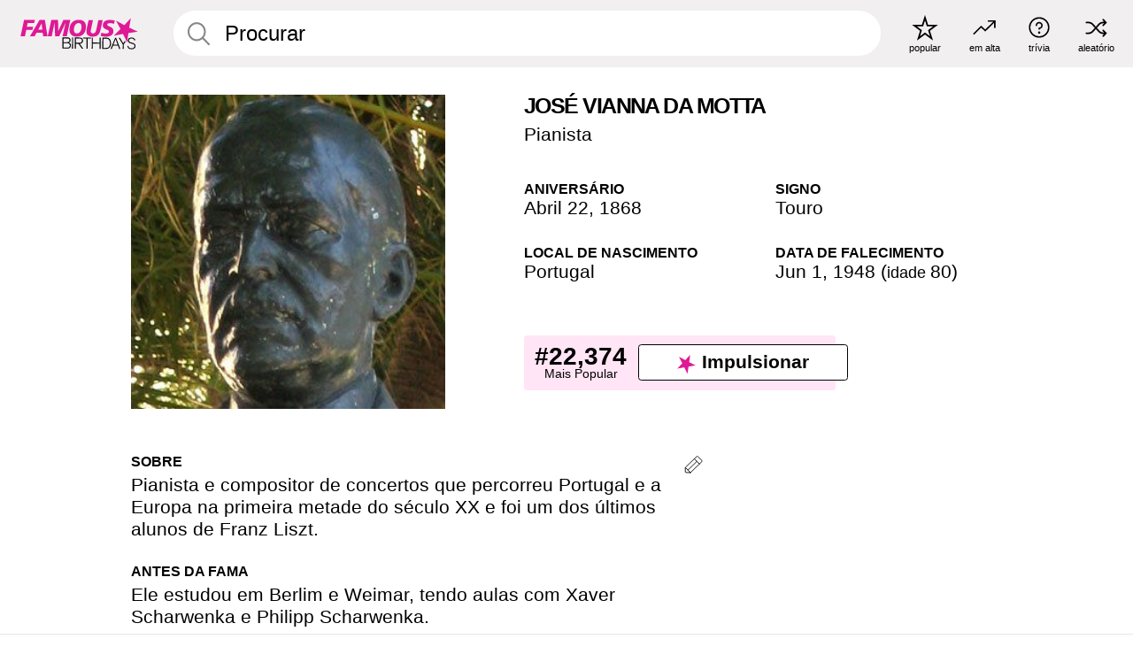

--- FILE ---
content_type: text/html; charset=UTF-8
request_url: https://pt.famousbirthdays.com/people/jose-vianna.html
body_size: 5087
content:
<!DOCTYPE html>
<html class="no-js" lang= "pt" >
  <head>
    <link rel="preconnect" href="https://a.pub.network/" crossorigin />
    <link rel="preconnect" href="https://c.pub.network/" crossorigin />
    <link rel="preconnect" href="https://d.pub.network/" crossorigin />
    <link rel="preconnect" href="https://c.amazon-adsystem.com" crossorigin />
    <link rel="preconnect" href="https://s.amazon-adsystem.com" crossorigin />


     
            <link rel="preload" href="https://www.famousbirthdays.com/faces/vianna-jose-image.jpg"  as="image"  >      
          
    <meta charset="utf-8">
        <meta http-equiv="X-UA-Compatible" content="IE=edge">

    <meta name="viewport" content="width=device-width, initial-scale=1">
    <title>José Vianna da Motta - Curiosidades, Vida Pessoal, Biografia | Famous Birthdays </title>
    <meta name="description" content="Sabia mais sobre aniversário de José Vianna da Motta: his, o que he fazia antes da fama, a vida pessoal de his, curiosidades, rankings de popularidade e muito mais.">

    <link rel="icon" href="/favicon.ico" sizes="any">
    <link rel="apple-touch-icon" href="/apple-touch-icon.png">
    <link rel="manifest" href="/manifest.json">
    <style>
      [id^='famousbirthdays_']{
        display:flex;align-items:center;justify-content:center;flex-direction:column;
        min-height:calc(var(--height) + var(--fsAddBuffer, 0px));
        height:calc(var(--height) + var(--fsAddBuffer, 0px));
        width:100%;
      }
      #famousbirthdays_incontent_1,
      #famousbirthdays_incontent_2,
      #famousbirthdays_incontent_3,
      #famousbirthdays_incontent_4,
      #famousbirthdays_leaderboard { --height:250px; }
      @media (min-width:768px){
        #famousbirthdays_incontent_1,
        #famousbirthdays_incontent_2,
        #famousbirthdays_incontent_3,
        #famousbirthdays_leaderboard { --height:90px; }
        #famousbirthdays_siderail_right_1 { --height:600px; width:300px; }
        #famousbirthdays_siderail_right_2 { --height:250px; width:300px; }
      }
    </style>

    <link rel="stylesheet" href="/static/css/combined.min.css?v438">

  

        
    
          <script data-cfasync="false" type="text/javascript">
    var freestar = freestar || {};
    freestar.queue = freestar.queue || [];
    freestar.config = freestar.config || {};
    freestar.config.enabled_slots = [];
    freestar.initCallback = function () { (freestar.config.enabled_slots.length === 0) ? freestar.initCallbackCalled = false : freestar.newAdSlots(freestar.config.enabled_slots) }
</script>
<script src="https://a.pub.network/famousbirthdays-com/pubfig.min.js" data-cfasync="false" async></script>
<script>
var useSSL="https:"==document.location.protocol</script>
    
           <meta name="twitter:card" content="summary_large_image">
      <meta name="twitter:title" content="Saiba mais sobre José Vianna da Motta">
      <meta name="twitter:site" content="FamousBirthdays">
      <meta name="twitter:description" content="Fatos curiosos: antes da fama, vida pessoal, rankings de popularidade e muito mais.">
      <meta name="twitter:url" content="https://pt.famousbirthdays.com/people/jose-vianna.html">
      <meta name="twitter:image:src" content="https://www.famousbirthdays.com/faces/vianna-jose-image.jpg">
      <meta name="twitter:domain" content="FamousBirthdays.com">

      <meta property="og:site_name" content="Famous Birthdays"/>
      <meta property="og:type" content="website"/>
      <meta property="og:url" content="https://pt.famousbirthdays.com/people/jose-vianna.html"/>
      <meta property="og:title" content="Saiba mais sobre José Vianna da Motta"/>
      <meta property="og:image" content="https://www.famousbirthdays.com/faces/vianna-jose-image.jpg"/>
      <meta property="og:image:secure_url" content="https://www.famousbirthdays.com/faces/vianna-jose-image.jpg"/>
      <meta property="og:description" content="Fatos curiosos: antes da fama, vida pessoal, rankings de popularidade e muito mais."/>
    
                <script type="application/ld+json">{
        "@context": "https://schema.org",
        "@type": "Person",
        "@id": "https://pt.famousbirthdays.com/people/jose-vianna.html#person",
        "url": "https://pt.famousbirthdays.com/people/jose-vianna.html",
        "name": "José Vianna da Motta",
        "givenName": "José",
                "familyName": "da Motta",
                                "image": "https://www.famousbirthdays.com/faces/vianna-jose-image.jpg",
                "description": "Pianista e compositor de concertos que percorreu Portugal e a Europa na primeira metade do século XX e foi um dos últimos alunos de Franz Liszt.",
        "jobTitle": "Pianista",
        "birthDate": "1868-04-22",
        "birthPlace": { 
          "@type": "Place", 
          "name": "Portugal" 
        }  
      }</script>
    
    

    
  </head>
  <body>
    <div class="site-header">
  <a href="/" class="site-header__home" aria-label="To Famous Birthdays homepage">
    <span class="site-header__logo">
      <svg class="icon icon--logo-fb">
        <use xlink:href="/static/fonts/famous-icons.svg#icon-logo-fb"></use>
      </svg>
    </span>
    <span class="site-header__logo-mobile">
      <svg class="icon icon--logo-fb-mobile">
        <use xlink:href="/static/fonts/famous-icons.svg#icon-logo-fb-mobile"></use>
      </svg>
    </span>
  </a>
  <form id="fb_search" class="search  " role="form" name="fb_search" action="/search" method="post">
	<fieldset>
	    <input autocomplete="off" id="main-search" type="search" name="q" placeholder=" Procurar " class="type-24-26 search-bar"  aria-label="Enter Celebrity or Date" maxlength="80"  data-dark_theme="0" >
	    <div class="search-button">
	      <svg class="icon icon--search">
	        <use xlink:href="/static/fonts/famous-icons.svg#icon-search"></use>
	      </svg>
	    </div>  
	    <button type="submit" class="search-submit" aria-label="Search"></button>
	    <ul  id="autocomplete-suggestions"  class="autocomplete-suggestions search-suggestions " ></ul>
	    
	</fieldset>
</form>



  <div class="site-navigation">
    <a href="/most-popular-people.html" title="popular">
      <span class="site-navigation__icon">
        <svg class="icon icon--popular">
          <use xlink:href="/static/fonts/famous-icons.svg#icon-popular"></use>
        </svg>
      </span>
      <span>popular</span>
    </a>
    <a href="/trending" title="em alta">
      <span class="site-navigation__icon">
        <svg class="icon icon--trending">
          <use xlink:href="/static/fonts/famous-icons.svg#icon-trending"></use>
        </svg>
      </span>
      <span>em alta</span>
    </a>

        <a href="/trivia" title="trívia">
      <span class="site-navigation__icon">
        <svg class="icon icon--trivia">
          <use xlink:href="/static/fonts/famous-icons.svg#icon-trivia"></use>
        </svg>
      </span>
      <span>trívia</span>
    </a>
    <a id="random-person" href="#" title="aleatório" class="random-person">
      <span class="site-navigation__icon">
        <svg class="icon icon--random">
          <use xlink:href="/static/fonts/famous-icons.svg#icon-random"></use>
        </svg>
      </span>
      <span>aleatório</span>
    </a>
  </div>
</div>
    <main class=" layout--is-narrow ">
       <div class="section-row modifierSize section-row--size-xs section-half-bottom">
	<div class="bio-module">
		<div class="column">
			
								<div class="profile-pictures-carousel">
					<div class="profile-pictures-carousel__viewport">
						<div class="profile-pictures-carousel__slide slide-0">
					        <img src="https://www.famousbirthdays.com/faces/vianna-jose-image.jpg" alt="">
					    </div>
					</div>
				</div>

				<div class="profile-pictures-carousel__randomizer">
				    <a id="random-person-mobile" href="#" title="Random" class="random-person-mobile hidden-sm hidden-md hidden-lg">
				      <svg class="icon icon--random">
				        <use xlink:href="/static/fonts/famous-icons.svg#icon-random"></use>
				      </svg>
				    </a>
				  </div>
							
					</div>

		<div class="column">
			<div class="bio-module__info">
				<h1 class="type-34">
		        <span class="bio-module__first-name">José Vianna da Motta</span>
		        						      </h1>
		      				<p class="type-20-24 bio-module__profession">
					<a href="https://pt.famousbirthdays.com/profession/pianist.html"> 
						Pianista
					</a>
				</p>
			  
			  	<div class="bio-module__person-attributes">
			  					  		<p>
			          <span class="type-16-18">
			          	 Aniversário 			          </span>
			          <span>
			          																<a href="/april22.html">Abril 22</a>,    1868 									          </span>
			        </p>
			        
			        			        <p>
			          <span class="type-16-18">Signo</span>
			          <span><a  href="/astrology/taurus.html">Touro</a></span>
			        </p>
			        
			        <p>
			          <span class="type-16-18">Local de Nascimento</span>
			          <span>
			          	
																					<a href="/birthplace/portugal.html">Portugal</a>
																          </span>
			        </p>

			        			        <p>
			          <span class="type-16-18">DATA DE FALECIMENTO</span>
			          <span><a href="/deceased/day/june1.html">Jun 1</a>, <a href="/deceased/1948.html">1948</a> (<small class="hidden-sm">idade </small>80)</span>
			        </p>
			        			  	</div>
			</div>

						<div class="bio-module__boost-block">
				<div class="boost-block type-14-16">
					<p>
			          <span class="boost-block__rank type-36">#22,374</span>
			          <span>Mais Popular</span>
			        </p>
			        <button id="btn-boost" class="bar-button type-28 btn-boost" type="button">
			        	<span class="icon">
					      <svg class="icon icon--logo-fb-mobile">
					        <use xlink:href="/static/fonts/famous-icons.svg#icon-logo-fb-mobile"></use>
					      </svg>
					    </span>
				    	<span>Impulsionar</span>
				    </button>
				</div>
							</div>
					</div>
	</div>
</div>

<div class="section-row modifierSize section-row--size-s section-no-bottom">
	<div class="about-container">
		<div class="about">
			<div class="about-module section-half-bottom-desktop">
				<h2>Sobre </h2>
  				<p>Pianista e compositor de concertos que percorreu Portugal e a Europa na primeira metade do século XX e foi um dos últimos alunos de Franz Liszt.</p>

  				<h2>Antes da Fama</h2>
				<p>Ele estudou em Berlim e Weimar, tendo aulas com Xaver Scharwenka e Philipp Scharwenka.</p>

				<h2>Trívia</h2>
				<p>Foi diretor do Conservatório de Lisboa de 1919 a 1938.</p>

				<h2>Vida Pessoal</h2>
				<p>Seu pai era um músico amador dono de uma farmácia.</p>

				<h2>Ligações</h2>
				<p >Ele já tocou peças de compositores menos conhecidos, assim como de outros famosos como Johann Sebastian Bach.</p>


				
								<div class="inline-banners inline-banners-profile hidden-md hidden-lg">
					<div align="center" data-freestar-ad="__300x250" id="famousbirthdays_incontent_4">
  <script data-cfasync="false" type="text/javascript">
    freestar.config.enabled_slots.push({ placementName: "famousbirthdays_incontent_4", slotId: "famousbirthdays_incontent_4" });
  </script>
</div>



				</div>
								
				<a id="btn-edit" href="#" class="to-edit btn-edit" data-url="jose-vianna.html" title="Send Suggestion">
					<svg class="icon icon--pencil">
					  	<use xlink:href="/static/fonts/famous-icons.svg#icon-pencil"></use>
					</svg>
				</a>
			</div>

			
			
		</div>
      
		<div class="banners profile-sidebar">
			<div align="center" data-freestar-ad="__300x600" id="famousbirthdays_siderail_right_1">
  <script data-cfasync="false" type="text/javascript">
    freestar.config.enabled_slots.push({ placementName: "famousbirthdays_siderail_right_1", slotId: "famousbirthdays_siderail_right_1" });
  </script>
</div>



			
					</div>
	</div>
</div>

<div class="section-row modifierSize section-row--size-s">
	<div class="popularity-module">
		<h2 class="type-30-32">
			Popularidade 

			 
				 
			

			

		</h2>
		<div class="columns-3 popularity-module__inner">
			<div class="column">
																<a class="ranking-item ranking-item--theme-LightPink ranking-item--size-s" href="/most-popular-people.html">
						  <span class="ranking-item__profile type-24-26">
						    
						    <span class="ranking-item__label">Mais Popular</span>
						  </span>
						  <span class="ranking-item__rank type-36">
						   #22,374
						  </span>
						</a>
																					<a class="ranking-item ranking-item--theme-LightPink ranking-item--size-s" href="https://pt.famousbirthdays.com/profession/pianist.html">
						  <span class="ranking-item__profile type-24-26">
						    
						    <span class="ranking-item__label">Pianista</span>
						  </span>
						  <span class="ranking-item__rank type-36">
						   #18
						  </span>
						</a>
																						
			</div>
			<div class="column">
																																		<a class="ranking-item ranking-item--theme-BabyPink ranking-item--size-s" href="/names/jose.html">
						  <span class="ranking-item__profile type-24-26">
						    
						    <span class="ranking-item__label">Primeiro Nome Jose</span>
						  </span>
						  <span class="ranking-item__rank type-36">
						   #37
						  </span>
						</a>
													
			</div>
			<div class="column">
																																			
			</div>
		</div>
	</div>
</div>






	<div class="section-row  modifierSize section-row--size-xs section-half-bottom ">
		<div class="tiles-module grid-item-aspect-1-1">
			<h2 class="type-30-32">
				   José Vianna da Motta É Membro De   			</h2>
			<div class="tiles tiles--columns-4 tiles--gap-Y tiles--only-last-4-mobile">

														
					<div class="tile__item">
						<a class="tile" href="/profession/pianist.html">
							<div class="tile__picture">
								<img src="https://www.famousbirthdays.com/thumbnails/jones-craig-medium.jpg" alt="Pianistas" loading="lazy">
							</div>
							<p class="type-16-18-small">Pianistas</p>
						</a>
					</div>
				
									
					<div class="tile__item">
						<a class="tile" href="/names/jose.html">
							<div class="tile__picture">
								<img src="https://www.famousbirthdays.com/thumbnails/aldo-jose-medium.jpg" alt="Primeiro Nome José" loading="lazy">
							</div>
							<p class="type-16-18-small">Primeiro Nome José</p>
						</a>
					</div>
				
									
					<div class="tile__item">
						<a class="tile" href="/birthplace/portugal.html">
							<div class="tile__picture">
								<img src="https://www.famousbirthdays.com/thumbnails/ronaldo-cristiano-medium.jpg" alt="Nascidos em Portugal" loading="lazy">
							</div>
							<p class="type-16-18-small">Nascidos em Portugal</p>
						</a>
					</div>
				
									
					<div class="tile__item">
						<a class="tile" href="/astrology/taurus.html">
							<div class="tile__picture">
								<img src="https://www.famousbirthdays.com/thumbnails/alanzoka-medium.jpg" alt="Taurinos" loading="lazy">
							</div>
							<p class="type-16-18-small">Taurinos</p>
						</a>
					</div>
				
											</div>
		</div>
	</div>

	
			<div class="banners">
	<div align="center" data-freestar-ad="__300x250 __970x90" id="famousbirthdays_incontent_1">
  <script data-cfasync="false" type="text/javascript">
    freestar.config.enabled_slots.push({ placementName: "famousbirthdays_incontent_1", slotId: "famousbirthdays_incontent_1" });
  </script>
</div>



</div>	
	
	<div class="section-row ">
		<div class="tiles-module grid-item-aspect-1-1">
			<h2 class="type-30-32">
				 Fãs de José Vianna da Motta Também Viram 			</h2>
			<div class="tiles tiles--columns-4 tiles--gap-Y tiles--only-last-4-mobile">

														<div class="tile__item">
						<a class="tile" href="https://pt.famousbirthdays.com/people/eliane-elias.html">
							<div class="tile__picture">
								<img src="https://www.famousbirthdays.com/thumbnails/elias-eliane-medium.jpg" alt="Eliane Elias" loading="lazy">
							</div>
							<p class="type-16-18-small">Eliane Elias</p>
													    	<p class="tile__description type-14-16">Pianista</p>
						    						</a>
					</div>
									<div class="tile__item">
						<a class="tile" href="https://pt.famousbirthdays.com/people/juliana-d-agostini.html">
							<div class="tile__picture">
								<img src="https://www.famousbirthdays.com/thumbnails/d-agostini-juliana-medium.jpg" alt="Juliana D&#039;Agostini" loading="lazy">
							</div>
							<p class="type-16-18-small">Juliana D&#039;Agostini</p>
													    	<p class="tile__description type-14-16">Pianista</p>
						    						</a>
					</div>
									<div class="tile__item">
						<a class="tile" href="https://pt.famousbirthdays.com/people/arthur-lima.html">
							<div class="tile__picture">
								<img src="https://www.famousbirthdays.com/thumbnails/lima-arthur-medium.jpg" alt="Arthur Moreira Lima" loading="lazy">
							</div>
							<p class="type-16-18-small">Arthur Moreira Lima</p>
													    	<p class="tile__description type-14-16">Pianista</p>
						    						</a>
					</div>
									<div class="tile__item">
						<a class="tile" href="https://pt.famousbirthdays.com/people/maria-pires.html">
							<div class="tile__picture">
								<img src="https://www.famousbirthdays.com/thumbnails/pires-maria-medium.jpg" alt="Maria João Pires" loading="lazy">
							</div>
							<p class="type-16-18-small">Maria João Pires</p>
													    	<p class="tile__description type-14-16">Pianista</p>
						    						</a>
					</div>
											</div>
		</div>
	</div>
	
	
	
	<div class="section-row">
		<div class="columns-2">
							<div class="column today-tiles-container">
					<div class="tiles-module">
						<h2 class="type-30-32"><a href="/april22.html">Mais Aniversários em 22 Abril</a></h2>

						<div class="tiles tiles--columns-3 tiles--gap-Y tiles--only-last-2-mobile">

												<div class="tile__item">
							<a class="tile" href="https://pt.famousbirthdays.com/people/jeffrey-morgan.html">
								<div class="tile__picture">
									<img src="https://www.famousbirthdays.com/thumbnails/morgan-jeffrey-medium.jpg" alt="Jeffrey Dean Morgan" loading="lazy">
								</div>
								<p class="type-16-18-small">Jeffrey Dean Morgan</p>
								<p class="tile__description type-14-16">Ator de Televisão</p>
							</a>
						</div>

											<div class="tile__item">
							<a class="tile" href="https://pt.famousbirthdays.com/people/hudson-martins.html">
								<div class="tile__picture">
									<img src="https://www.famousbirthdays.com/thumbnails/mussoumano-medium.jpg" alt="Mussoumano" loading="lazy">
								</div>
								<p class="type-16-18-small">Mussoumano</p>
								<p class="tile__description type-14-16">Estrela Do YouTube</p>
							</a>
						</div>

					
						<div class="tile__item">
							<a class="rounded-button" href="/april22.html" aria-label="Mais Aniversários em 22 Abril">
								<span class="type-28">Mais</span>
							</a>
						</div>
					</div>
					</div>
				</div>
			
			
			<div class="column">
				<div class="tiles-module">
					<h2 class="type-30-32"><a href="/astrology/taurus.html">Mais Taurinos</a></h2>

					<div class="tiles tiles--columns-3 tiles--gap-Y tiles--only-last-2-mobile">

										<div class="tile__item">
				      <a class="tile" href="https://pt.famousbirthdays.com/people/sabrina-carpenter.html">
				        <div class="tile__picture">
				            <img src="https://www.famousbirthdays.com/thumbnails/carpenter-sabrina-medium.jpg"  alt="Sabrina Carpenter" loading="lazy">
				          </div>
				        <p class="type-16-18-small">Sabrina Carpenter</p>
				        <p class="tile__description type-14-16">Cantor Pop</p>
				        
				        
				        
				      </a>
				  </div>

				  					<div class="tile__item">
				      <a class="tile" href="https://pt.famousbirthdays.com/people/charli-d-amelio.html">
				        <div class="tile__picture">
				            <img src="https://www.famousbirthdays.com/thumbnails/d-amelio-charli-medium.jpg"  alt="Charli D&#039;Amelio" loading="lazy">
				          </div>
				        <p class="type-16-18-small">Charli D&#039;Amelio</p>
				        <p class="tile__description type-14-16">Estrela Do TikTok</p>
				        
				        
				        
				      </a>
				  </div>

				  
				    <div class="tile__item">
				      <a class="rounded-button" href="/astrology/taurus.html"  aria-label="Mais Taurinos">
				    	<span class="type-28">Mais</span>
				  	  </a>
				    </div>
				</div>
			</div>

		</div>
	</div>
</div>

<!-- edit form -->
<form id="edit-form" name="edit_form" action="/people/edits" method="post">
	<input type="hidden" name="url" value="jose-vianna.html">
</form>











              <div class="banners">
        <div align="center" data-freestar-ad="__300x250 __970x90" id="famousbirthdays_incontent_3">
  <script data-cfasync="false" type="text/javascript">
    freestar.config.enabled_slots.push({ placementName: "famousbirthdays_incontent_3", slotId: "famousbirthdays_incontent_3" });
  </script>
</div>



      </div>
          </main>
    <div class="site-footer">
      <div class="site-footer__row">
        <a class="site-footer__row__left site-footer__logo" href="/" aria-label="Home">
          <svg class="icon icon--logo-fb">
            <use xlink:href="/static/fonts/famous-icons.svg#icon-logo-fb"></use>
          </svg>
        </a>
        <div class="site-footer__row__right site-footer__icons">
          <ul class="site-footer__social">
             

             

            
             
          </ul>
          <ul class="site-footer__apps">
                                    <li>
              <a href="https://apps.apple.com/br/app/famous-birthdays/id646707938" target="_blank" rel="noopener" aria-label="Famous Birthdays in the App store">
                <svg class="icon icon--app-store">
                                      <use xlink:href="/static/fonts/famous-icons.svg#icon-app-store-pt"></use>
                                  </svg>
              </a>
              
            </li>
             
                                    <li>
              <a href="https://play.google.com/store/apps/details?id=com.famousbirthdays&amp;hl=pt" target="_blank" rel="noopener" aria-label="Famous Birthdays in the Play store">
                <svg class="icon icon--play-store">
                  <use xlink:href="/static/fonts/famous-icons.svg#icon-play-store-pt"></use>
                </svg>
              </a>
              </li>
               
            
          </ul>
          <ul class="site-footer__languages">
            
                          <li>
                <a href="https://www.famousbirthdays.com" target="_blank" rel="noopener" title="Inglês" aria-label="Inglês">
                  <svg class="icon icon--flag-usa">
                    <use xlink:href="/static/fonts/famous-icons.svg#icon-flag-usa"></use>
                  </svg>
                </a>
              </li>
            
                        <li>
              <a href="https://es.famousbirthdays.com" target="_blank" rel="noopener" title="Espanhol" aria-label="Espanhol">
                <svg class="icon icon--flag-spain">
                  <use xlink:href="/static/fonts/famous-icons.svg#icon-flag-spain"></use>
                </svg>
              </a>
            </li>
            
                              
                        <li>
              <a href="https://fr.famousbirthdays.com" target="_blank" rel="noopener" title="Francês" aria-label="Francês">
                <svg class="icon icon--flag-france">
                  <use xlink:href="/static/fonts/famous-icons.svg#icon-flag-france"></use>
                </svg>
              </a>
            </li>
            
                        <li>
              <a href="https://it.famousbirthdays.com" target="_blank" rel="noopener" title="Italiano" aria-label="Italiano">
                <svg class="icon icon--flag-italy">
                  <use xlink:href="/static/fonts/famous-icons.svg#icon-flag-italy"></use>
                </svg>
              </a>
            </li>
            
                        <li>
              <a href="https://de.famousbirthdays.com" target="_blank" rel="noopener" title="Alemão" aria-label="Alemão">
                <svg class="icon icon--flag-germany">
                  <use xlink:href="/static/fonts/famous-icons.svg#icon-flag-germany"></use>
                </svg>
              </a>
            </li>
                        
          </ul>
        </div>
      </div>
      <div class="site-footer__row site-footer__bottom">
        <div class="site-footer__row__left">
          <ul class="site-footer__navigation">
            <li><a href="/about/" class="type-14-16">Sobre</a></li>
            <li><a href="/contact/" class="type-14-16">Contato</a></li>
            <li><a href="/privacy/" class="type-14-16">Privacidade</a></li>
            <li><a href="/terms/" class="type-14-16">Termos</a></li>
          </ul>
        </div>
        <div class="site-footer__row__right site-footer__copyright">
          <p class="type-12">
            © FamousBirthdays.com - uso sujeito às práticas detalhadas em nossa política de privacidade.           </p>
                  </div>
      </div>
    </div>

    
    <form name="random" id="random-form" method="post" action="/random"></form>
    <script src="/static/js/main.js?v0.18"></script>

        <div class="adspot-sticky" id="sticky-ad" style="background-color: rgba(249,249,249,0.35);">

    </div>
      

    
  </body>
</html>

--- FILE ---
content_type: text/css
request_url: https://pt.famousbirthdays.com/static/css/combined.min.css?v438
body_size: 12507
content:
:root{--colorWhite:#fff;--colorBlack:#000;--colorPink:#df1995;--colorWhitePink:#ffe5f5;--colorLightPink:#ffd2ef;--colorBabyPink:#ffddf3;--colorPalePink:#ffecF8;--colorBlushPink:#fff3fb;--colorLinkPink:#ff90d8;--colorMiddletonPink:#fff9fd;--colorPinkyGrey:#f9f6f8;--colorPlatinumGrey:#fafafa;--colorGrey:#f1efef;--colorDarkGrey:silver;--colorDarkerGrey:#868686;--colorDarkBlue:#1F2A38;--colorBrightPink:#ff78cf;--colorWrongAnswer:#FFA4A4;--colorRightAnswer:#B2F1B7;--spacer0:.8333rem;--spacer1:1.6667rem;--spacer2:4.3056rem;--spacer3:5.5556rem;--spacer4:7.2222rem}html,body{margin:0;padding:0}html{font-size:4.1026vw}body{font-family:Helvetica,sans-serif;background:var(--colorWhite);color:var(--colorBlack);width:100%;font-size:1.6rem;line-height:1.2;-webkit-font-smoothing:antialiased;-moz-osx-font-smoothing:grayscale;font-smooth:antialiased;text-rendering:optimizelegibility}main{display:block;max-width:1600px;margin:0 auto;padding:5.5rem 0 1.25rem}::placeholder{color:var(--colorBlack);opacity:1}a[name]{scroll-margin-top:65px}input::-webkit-search-decoration,input::-webkit-search-cancel-button,input::-webkit-search-results-button,input::-webkit-search-results-decoration{display:none}a{color:var(--colorPink);text-decoration:none}a:hover{color:var(--colorBrightPink)}button{cursor:pointer}@media (min-width:768px){html{font-size:1.1111vw}body{font-size:1.5rem}main{padding-bottom:2.25rem;min-height:calc(100vh - 13.25rem);box-sizing:border-box}}@media (min-width:1600px){html{font-size:16px}body{font-size:24px}}.form input[type="text"],.form input[type="email"],.form textarea,.form select{width:100%;box-sizing:border-box;background-color:var(--colorPinkyGrey);color:var(--colorBlack);padding:1.25rem;border:solid .125rem var(--colorPinkyGrey);border-radius:1.875rem;font-size:1.6075rem}.form input[type="text"]::placeholder,.form input[type="email"]::placeholder,.form textarea::placeholder,.form select::placeholder{opacity:.5}.form input[type="text"],.form input[type="email"]{border-radius:1.875rem;font-size:1.6075rem}.form textarea{resize:none;font-family:Helvetica,sans-serif;width:100%;min-height:16.25rem}.form input[type="text"]:focus,.form input[type="text"]:focus-visible,.form input[type="email"]:focus,.form input[type="email"]:focus-visible,.form textarea:focus,.form textarea:focus-visible,.form select:focus,.form select:focus-visible,.form input[type="text"]:active,.form input[type="email"]:active,.form textarea:active,.form select:active{outline:0;border:.125rem solid var(--colorPink)}.form select{appearance:none}.form-select-wrapper{position:relative}.form-select-wrapper .icon--arrow-select{position:absolute;display:block;width:1.625rem;height:.9375rem;right:1.5rem;top:50%;transform:translateY(-50%)}.form .form-field{margin-bottom:1.75rem}.form .form-field label{margin-bottom:.75rem;display:block}.form .form-error-message{margin:.75rem 0 2.75rem}.form .form-error-message--large{display:none}@media (min-width:768px){.form input[type="text"],.form input[type="email"],.form textarea{padding:2.125rem}.form textarea{min-height:18.75rem}.form-select-wrapper .icon--arrow-select{width:2rem;height:1.1875rem;right:2.25rem}.form .form-error-message--small{display:none}.form .form-error-message--large{display:inline}}h1 a,h2 a,h3 a,h4 a,h5 a{color:var(--colorBlack);text-decoration:none}.type-36-b,.article-module h1{font-size:1.75rem;line-height:1.05;font-weight:700;letter-spacing:-.01em;text-transform:uppercase}.type-34{font-size:1.75rem;line-height:100%;font-weight:700;letter-spacing:-.0625em;text-transform:uppercase}.type-30-32,.article-module h2{font-size:1.575rem;line-height:1;font-weight:700}.type-28,.article-module h3{font-size:1.75rem;line-height:1;font-weight:700}.type-24-26-small,.type-24-26,.article-module h4{font-size:1.5rem;line-height:1.1}.type-24-26-small{font-weight:400}.type-24{font-size:1.5rem}.type-16-18{font-size:1rem;line-height:1;font-weight:700;text-transform:uppercase}.type-16-18-small{font-size:1rem;line-height:1.1;font-weight:700}.type-20-24,.article-module p,.article-module li{font-size:1.25rem;line-height:1.2}.type-14-16{font-size:.875rem;line-height:.9}.type-36{font-size:2rem;line-height:.9;font-weight:700}.type-12-b{font-size:.75rem;line-height:1.1;font-weight:700}.type-12{font-size:.75rem;line-height:1.05}.type-14-18-b{font-size:.875rem;line-height:1.2;font-weight:700;text-transform:uppercase}.type-16-24{font-size:1rem;line-height:1.2}@media (min-width:768px){.type-36-b,.article-module h1{line-height:1}.type-30-32,.article-module h2{font-size:2rem}.type-28,.article-module h3{font-size:1.75rem;letter-spacing:0}.type-24-26-small,.type-24-26,.article-module h4{font-size:2rem}.type-16-18{font-size:1.125rem;line-height:1.2}.type-16-18-small{font-size:1.125rem}.type-20-24,.article-module p,.article-module li{font-size:1.5rem}.type-14-16{font-size:1rem;line-height:1.1}.type-14-18-b{font-size:1.125rem}.type-16-24{font-size:1.5rem}}@media (min-width:1600px){.type-36-b,.article-module h1{font-size:36px}.type-30-32,.article-module h2{font-size:32px}.type-28,.article-module h3{font-size:28px}.type-24-26-small,.type-24-26,.article-module h4{font-size:26px}.type-16-18{font-size:18px}.type-16-18-small{font-size:18px}.type-20-24,.article-module p,.article-module li{font-size:24px}.type-14-16{font-size:16px}.type-36{font-size:36px}.type-12{line-height:.9}.type-14-18-b{font-size:18px}.type-16-24{font-size:24px}}.columns-2,.columns-3{display:grid;grid-template-columns:1fr;grid-gap:1rem}@media (min-width:768px){.columns-2{grid-template-columns:repeat(2,1fr);grid-column-gap:1.5rem}.columns-3{grid-template-columns:repeat(3,1fr);grid-column-gap:1.5rem}}.side-paddings{padding:0 1rem}@media (min-width:768px){.side-paddings{padding:0 1.5rem}}.spacer-76-104{height:4.75rem}@media (min-width:768px){.spacer-76-104{height:6.5rem}}.layout--no-padding{padding:5.625rem 0 0;height:100svh;box-sizing:border-box}@media (min-width:768px){.layout--is-medium-narrow{padding-left:4.5rem;padding-right:4.5rem}.layout--is-narrow{padding-left:8.875rem;padding-right:8.875rem}}.bottom-buttons{display:flex;flex-direction:column;row-gap:2rem;padding-inline:1rem}@media (min-width:768px){.bottom-buttons{flex-direction:row;row-gap:unset;column-gap:1.5rem}}.search-suggestions{position:absolute;background:var(--colorWhite);top:100%;left:0;right:0;margin:-.125rem 0 0 0;padding:0;list-style:none;border-radius:0 0 1.875rem 1.875rem;overflow:hidden;display:none;border:.125rem solid var(--colorWhite);border-top:0;box-sizing:border-box}.search-suggestions li{position:relative;padding:.25rem 0}.search-suggestions li:before{content:"";position:absolute;height:.0625rem;top:0;left:2.5rem;right:2.5rem;display:block;background:var(--colorGrey)}.search-suggestions li a{padding:.75rem 1.1rem;margin-left:1.1rem;display:block;color:var(--colorBlack);text-decoration:none}@media (min-width:768px){.search-suggestions li a{margin-left:2rem}}.search-suggestions li a:hover{background:var(--colorGrey)}.search-suggestions li a .search-suggestions__name{font-weight:700}.search-suggestions--theme-dark{background:var(--colorGrey);border:.125rem solid var(--colorGrey);border-top:0}.search-suggestions--theme-dark li:before{background:var(--colorWhite)}.search-suggestions--theme-dark li a:hover{background:var(--colorWhite)}.autocomplete-suggestion{padding:.75rem 1.5rem;display:block;color:var(--colorBlack);text-decoration:none}.search-suggestions div:before{content:"";position:absolute;height:.0625rem;top:0;left:2.5rem;right:2.5rem;display:block;background:var(--colorGrey)}.autocomplete-suggestion:hover{cursor:pointer;background:var(--colorGrey)}.autocomplete-suggestion span{font-weight:400}.autocomplete-suggestion small{color:var(--colorDarkerGrey);font-size:1rem;display:inline-block}@media (min-width:768px){.autocomplete-suggestion small{font-size:1.5rem}}.search{display:flex;width:100%;padding:0;position:relative}.search fieldset{margin:0;padding:0;border:0;width:100%;display:flex;position:relative}.search fieldset input{display:flex;width:100%;padding:.5rem 0 .5rem 1.125rem;box-sizing:border-box;border:0;border-radius:1.875rem;color:var(--colorBlack);border:.125rem solid var(--colorWhite);background-color:var(--colorWhite);appearance:none}.search fieldset input:focus,.search fieldset input:focus-visible{outline:0;border:.125rem solid var(--colorPink)}@media (min-width:768px){.search fieldset input{width:100%;padding:.75rem 0 .75rem 1.25rem}}.search-button{margin:0;padding:0;border:0;background:none;position:absolute;right:1.125rem;top:50%;transform:translateY(-50%);cursor:pointer;color:var(--colorDarkerGrey)}.search-button svg{display:block;width:1.125rem;height:1.125rem}@media (min-width:768px){.search-button svg{display:block;width:1.8125rem;height:1.8125rem}}.search-submit,.search-submit:active,.search-submit:hover{padding:0;margin:0;border:none;background-color:transparent;width:0}.search input:not(:placeholder-shown){border-radius:1.875rem 1.875rem 0 0}.search input:not(:placeholder-shown)~.search-suggestions{display:block}.search input:not(:placeholder-shown):focus,.search input:not(:placeholder-shown):focus-visible{border-color:var(--colorPink);border-bottom-color:var(--colorWhite)}.search input:not(:placeholder-shown):focus~.search-suggestions,.search input:not(:placeholder-shown):focus-visible~.search-suggestions{border-color:var(--colorPink)}.search--theme-dark fieldset input{background-color:var(--colorGrey);border-color:var(--colorGrey)}.search--theme-dark fieldset input:focus,.search--theme-dark fieldset input:focus-visible{outline:0;border:.125rem solid var(--colorPink)}.site-header{background-color:var(--colorGrey);padding:1.125rem 1rem;display:flex;align-items:center;justify-content:space-between;position:fixed;width:100%;box-sizing:border-box;z-index:3}@media (min-width:768px){.site-header{padding:.875rem 1.5rem}}.site-header__home{margin-right:1rem;width:2.625rem}@media (min-width:768px){.site-header__home{margin-right:2.625rem;flex-basis:9.6666875rem;width:9.625rem}}.site-header__logo{display:none;height:3.5rem}.site-header__logo svg{display:block;width:9.625rem;height:2.5rem}@media (min-width:768px){.site-header__logo{display:flex;align-items:center}}.site-header__logo-mobile{display:flex;width:2.875rem;height:2.875rem;color:var(--colorPink)}@media (min-width:768px){.site-header__logo-mobile{display:none}}.site-header__logo-mobile svg{display:block;width:2.875rem;height:2.875rem}.site-navigation{align-items:center;flex-basis:23.125rem;justify-content:space-between;display:none}@media (min-width:768px){.site-navigation{display:flex}}.site-navigation a{margin-left:2.25rem;color:var(--colorBlack);text-decoration:none;text-transform:lowercase}@media (pointer:fine){.site-navigation a:hover{color:var(--colorPink)}}.site-navigation a svg,.img-src{margin:0 auto;display:block;max-width:100%;max-height:100%;fill:transparent}.site-navigation a svg.icon--popular{width:2.125rem;height:2.125rem}.site-navigation a svg.icon--trending{width:1.8125rem;height:1.125rem}.site-navigation a svg.icon--qa{width:1.5625rem;height:1.4375rem}.site-navigation a svg.icon--trivia{width:1.6875rem;height:1.6875rem}.site-navigation a svg.icon--random{width:1.75rem;height:1.4375rem}.site-navigation a span{margin-top:.125rem;display:none;text-align:center;font-size:.75rem;line-height:1.1;white-space:nowrap}@media (min-width:768px){.site-navigation a span{display:block}}.site-navigation a .site-navigation__icon{margin:0;display:flex;height:2.25rem;justify-content:center;align-items:center}.site-footer{padding:2.625rem 1.875rem 1.75rem 1.875rem;background:var(--colorPlatinumGrey)}@media (min-width:768px){.footer-sticky{position:fixed;bottom:0}.site-footer{padding:1.875rem 1.625rem}}.site-footer ul,.site-footer li{margin:0;padding:0;list-style:none}.site-footer ul{display:flex}.site-footer a{color:var(--colorBlack)}@media (min-width:768px){.site-footer__row{display:grid;grid-template-columns:repeat(2,1fr);gap:1.5rem}.site-footer__bottom{margin-bottom:65px}}@media (min-width:768px){.site-footer__row:not(:first-of-type){margin-top:3rem}}.site-footer__row__left,.site-footer__row__right{flex-basis:50%}.site-footer__logo{display:block;margin-bottom:2.125rem}.site-footer__logo svg{margin:0 auto;display:block;width:11.25rem;height:2.9375rem;filter:grayscale(100%);opacity:.6}@media (pointer:fine){.site-footer__logo{margin-bottom:0}.site-footer__logo:hover svg{filter:grayscale(0%);opacity:1}}@media (min-width:768px){.site-footer__logo{margin-bottom:0}.site-footer__logo svg{margin:0;width:15rem;height:3.9375rem}}.site-footer__icons{display:flex;justify-content:flex-end;align-items:center;flex-wrap:wrap;flex-direction:column}@media (min-width:768px){.site-footer__icons{margin-top:2rem;flex-direction:row;flex-wrap:nowrap}}@media (min-width:768px){.site-footer__icons ul{margin-left:3.625rem}}.site-footer__icons li{display:flex;align-items:center}.site-footer__icons a{display:block}ul.site-footer__navigation{margin-top:2.75rem;justify-content:space-around}@media (min-width:768px){ul.site-footer__navigation{margin-top:0;justify-content:flex-start}}@media (min-width:768px){.site-footer__navigation li:not(:first-of-type){margin-left:2.25rem}}.site-footer__navigation a{text-decoration:none;display:block}@media (pointer:fine){.site-footer__navigation a:hover{color:var(--colorPink)}}ul.site-footer__languages{margin-top:2.75rem;flex-basis:100%;justify-content:center}@media (min-width:768px){ul.site-footer__languages{margin-top:0;flex-basis:unset}}.site-footer__languages a{margin:0 .875rem;display:flex;filter:grayscale(100%)}.site-footer__languages a svg{display:block;width:1.875rem;height:1.25rem;opacity:.65;border:.0625rem solid var(--colorBlack)}@media (pointer:fine){.site-footer__languages a:hover{filter:grayscale(0%)}.site-footer__languages a:hover svg{opacity:1}}@media (min-width:768px){.site-footer__languages a{margin:0}}@media (min-width:768px){.site-footer__copyright{display:flex;justify-content:flex-end;align-items:flex-end}}.site-footer__copyright p{margin:1.75rem 0 0 0;text-align:center;color:var(--colorDarkGrey)}.site-footer__copyright p a{color:var(--colorDarkGrey)}@media (min-width:768px){.site-footer__copyright p{margin:0;text-align:right;color:var(--colorBlack)}.site-footer__copyright p a{color:var(--colorBlack)}}@media (min-width:768px) and (pointer:fine){.site-footer__copyright p a:hover{color:var(--colorPink)}}.site-footer__social li a{display:block;padding:.625rem 0 .625rem 1.25rem}.site-footer__social li a svg{display:block;width:1.8125rem;height:1.8125rem}@media (pointer:fine){.site-footer__social li a:hover{color:var(--colorPink)}}@media (min-width:768px){.site-footer__social li a{padding:0}}.site-footer__social li:not(:first-of-type){margin-left:1.125rem}@media (min-width:768px){.site-footer__social li:not(:first-of-type){margin-left:2.25rem}}.site-footer__languages li:not(:first-of-type){margin-left:.5rem}@media (min-width:768px){.site-footer__languages li:not(:first-of-type){margin-left:1.5rem}}.site-footer__apps li:not(:first-of-type){margin-left:1rem}ul.site-footer__apps{margin-top:2.125rem}@media (min-width:768px){ul.site-footer__apps{margin-top:0}}ul.site-footer__apps a svg{display:block;width:7.171875rem;height:2.125rem}@media (min-width:768px){ul.site-footer__apps a svg{width:7.4375rem;height:2.1875rem}ul.site-footer__apps a svg.icon--app-store{width:7.3828125rem}}.tile{width:100%;position:relative;display:block;text-decoration:none;color:var(--colorBlack)}@media (pointer:fine){.tile:hover{color:var(--colorPink)}}.tile p{margin:0}.tile p:first-of-type{margin-bottom:.25rem}.tile__picture{margin-bottom:.75rem;border-radius:1.875rem;overflow:hidden;max-width:100%}.tile__picture picture,.tile__picture img{display:block;width:100%;height:100%;object-fit:cover;object-position:center}.social_game.tile__picture{aspect-ratio:1.5}.social_game.tile__picture img{border-radius:1.5rem}.tile:nth-child(7){display:none}@media (min-width:768px){.tile:nth-child(7){display:block}.social_game.tile__picture img{width:100%}}.tile__star-ranking{position:absolute;top:-.85rem;left:-.85rem;color:var(--colorLightPink)}.tile__star-ranking svg{display:block;width:3.25rem;height:3.25rem}@media (min-width:768px){.tile__star-ranking svg{display:block;width:4.375rem;height:4.375rem}}.tile__star-ranking span{color:var(--colorBlack);position:absolute;top:50%;left:50%;transform:translate(-66%,-50%)}@media (min-width:768px){.tile__star-ranking{display:block;top:-1.5rem;left:-1.5rem}}.tile__correct{display:flex;justify-content:center;align-items:center;border-radius:50%;position:absolute;top:.625rem;right:.625rem;width:2.875rem;height:2.875rem;aspect-ratio:1}.tile__correct svg{display:block}@media (min-width:768px){.tile__correct{top:1rem;right:1rem}}.tile__correct--true{background-color:var(--colorRightAnswer)}.tile__correct--true svg{width:1.25rem;height:1rem}.tile__correct--false{background-color:var(--colorWrongAnswer)}.tile__correct--false svg{width:1rem;height:1rem}.tile__ranking-move{color:var(--colorBlack);background:var(--colorRightAnswer);border-radius:.625rem 0 .625rem 0;padding:.25rem .5rem;position:absolute;top:0;left:0;display:flex;align-items:center}.tile__ranking-move svg{margin-right:.35rem;display:block;width:.8125rem;height:1.1875rem}@media (min-width:768px){.tile__ranking-move svg{width:.625rem;height:.9375rem}}.rounded-button{border:.0625rem solid var(--colorWhitePink);display:block;position:relative;aspect-ratio:1/1;border-radius:1.875rem;background:var(--colorWhitePink);color:var(--colorBlack);text-decoration:none}@media (pointer:fine){.rounded-button:hover{border-color:var(--colorBrightPink);background-color:var(--colorBrightPink);color:var(--colorBlack)}}.rounded-button:active{background-color:var(--colorLightPink);border-color:var(--colorLightPink);color:var(--colorBlack)}.rounded-button:disabled{color:var(--colorDarkGrey);background-color:var(--colorBlushPink)}.rounded-button span{position:absolute;left:1.125rem;bottom:1.375rem}.rounded-button--bar-100,.rounded-button--bar{padding:1.5rem;text-align:center;aspect-ratio:initial;border-radius:.625rem}.rounded-button--bar-100 span,.rounded-button--bar span{position:relative;left:auto;bottom:auto}.rounded-button--bar-100{width:100%;box-sizing:border-box;padding:1.875rem 1.25rem}@media (min-width:768px){.rounded-button--bar-100{margin-left:auto}}.video-button{aspect-ratio:16/9}.tiles{margin-bottom:1rem;display:grid;grid-template-columns:repeat(2,1fr);row-gap:1rem}.tiles--profile-video{grid-template-columns:repeat(1,1fr)}@media (min-width:768px){.tiles--profile-video{grid-template-columns:repeat(2,1fr)}}.tiles--gap-Y{column-gap:1rem}@media (min-width:768px){.tiles--gap-Y{column-gap:1.5rem}}.tiles--gap-N{column-gap:0}@media (min-width:768px){.tiles{grid-template-columns:repeat(6,1fr);row-gap:1.5rem}}.tile__item{min-width:0}@media (min-width:768px){.tiles--columns-2{grid-template-columns:repeat(2,1fr)}}@media (min-width:768px){.tiles--columns-3{grid-template-columns:repeat(3,1fr)}}.tiles--columns-4 .tile__item-highlight{grid-column:1/3}@media (min-width:768px){.tiles--columns-4{grid-template-columns:repeat(4,1fr)}.tiles--columns-4 .tile__item-highlight{grid-column:1/2}}@media (min-width:768px){.tiles--columns-5{grid-template-columns:repeat(5,1fr)}}.tiles--only-last-2-mobile .tile__item:not(:nth-last-child(-n+2)){display:none}@media (min-width:768px){.tiles--only-last-2-mobile .tile__item:not(:nth-last-child(-n+2)){display:block}}.tiles--only-last-4-mobile .tile__item:not(:nth-last-child(-n+4)){display:none}@media (min-width:768px){.tiles--only-last-4-mobile .tile__item:not(:nth-last-child(-n+4)){display:block}}.tiles-module{padding:0 1rem}@media (min-width:768px){.tiles-module{padding:0 1.5rem}}.tiles-module h2{margin:0 0 1rem 0;text-transform:uppercase}.tiles-module--capitalized h2{text-transform:uppercase}.tiles-module--no-paddings{padding:0}.todays-birthdays-module h1{margin:1.5rem 0 1.25rem 0;padding:0 1rem;text-transform:uppercase}.todays-birthdays-module .todays-birthdays-module__row:last-of-type{display:none}@media (min-width:768px){.todays-birthdays-module h1{margin:1.5rem 0;padding:0 1.5rem}.todays-birthdays-module .todays-birthdays-module__row:first-of-type .tile__item:last-of-type{display:none}.todays-birthdays-module .todays-birthdays-module__row:last-of-type{display:block}}.ranking-item{margin-bottom:.625rem;padding:.25rem .5rem;display:flex;justify-content:space-between;align-items:center;background:var(--colorGrey);border-radius:.625rem;text-decoration:none;color:var(--colorBlack)}.ranking-item:last-child{margin-bottom:0}@media (pointer:fine){.ranking-item:hover{background:var(--colorBrightPink);color:#000}}.ranking-item p{margin:0}.ranking-item__profile{display:flex;align-items:center;width:72%;height:4.4rem}@media (min-width:768px){.ranking-item__profile{width:72%}}.ranking-item__label{width:100%;overflow:hidden}.ranking-item__label .line{overflow:hidden;text-overflow:ellipsis;display:block;white-space:nowrap}.ranking-item__rank{display:flex;align-items:center;flex:0 0 1.25rem}.ranking-item__rank svg{margin-right:.35rem;width:1.25rem;height:1.75rem;color:var(--colorPink)}.ranking-item__picture{margin:0 .75rem 0 .25rem;border-radius:1.875rem;overflow:hidden;flex:0 0 20%;max-width:100%;aspect-ratio:1/1}@media (min-width:768px){.ranking-item__picture{flex:0 0 25%}}.ranking-item__picture picture,.ranking-item__picture img{display:block;width:100%;height:auto}.ranking-item--theme-LightPink{background-color:var(--colorLightPink)}.ranking-item--theme-BabyPink{background-color:var(--colorBabyPink)}.ranking-item--theme-PalePink{background-color:var(--colorPalePink)}.ranking-item--theme-BlushPink{background-color:var(--colorBlushPink)}.ranking-item--theme-MiddletonPink{background-color:var(--colorMiddletonPink)}.ranking-item--theme-PinkyGrey{background-color:var(--colorPinkyGrey)}.ranking-item--theme-PlatinumGrey{background-color:var(--colorPlatinumGrey)}.ranking-item--size-s{padding:.875rem 1.75rem}.ranking-item--has-image .ranking-item__label{width:75%}.profile-ranking-module{margin:1.5rem 0}@media (min-width:768px){.profile-ranking-module{margin:0}}.profile-ranking-module h2{margin:0 0 1.5rem 0;text-transform:uppercase}.profile-ranking-module__inner,.static-ranking-module__inner{display:grid;grid-template-columns:1fr;grid-gap:1rem}.profile-ranking-module__inner .column,.static-ranking-module__inner .column{min-width:0}@media (min-width:768px){.profile-ranking-module__inner{grid-template-columns:repeat(2,calc(50% - 0.75rem));grid-gap:1.5rem}.static-ranking-module__inner{grid-template-columns:repeat(3,calc(33% - 0.75rem));grid-gap:1.5rem}.static-ranking-module h2{padding-top:1.7rem}}.section-row{margin-bottom:3rem}.section-row--size-xs{margin-bottom:2.5rem}.section-row--size-s{margin-bottom:2rem}.section-row--size-xxs{margin-bottom:.5rem}.section-row--size-0{margin:0}.section-row--with-top-margin{margin-top:1.5rem}.section-row>h1{padding-inline:1rem}@media (min-width:768px){.section-row{margin-bottom:1.5rem}.section-row--size-xs{margin-bottom:3rem}.section-row--size-xxs{margin-bottom:1.75rem}.section-row--size-s{margin-bottom:2rem}.section-row--size-0{margin:0}}.phone-navigation-button{border:.0625rem solid var(--colorWhitePink);display:block;position:relative;border-radius:1.875rem;background:var(--colorWhitePink);color:var(--colorBlack);text-decoration:none;margin-bottom:2.7rem}@media (pointer:fine){.phone-navigation-button:hover{border-color:var(--colorPink)}}.phone-navigation-button:active{background-color:var(--colorLightPink);border-color:var(--colorLightPink)}.phone-navigation-button:disabled{color:var(--colorDarkGrey);background-color:var(--colorBlushPink)}.phone-navigation-button__heading{word-spacing:100vw;margin-inline:0;margin-top:1.9rem;margin-bottom:1.2rem;font-size:1.7rem}.phone-navigation-button__row-top{padding-top:.7rem;padding-inline:.4rem;text-align:right}.phone-navigation-button__row-top svg{width:4.625rem;height:4.625rem}.phone-navigation-button__row-bottom{padding-inline:1rem}.phone-navigation-module{padding:0 1rem}@media (min-width:768px){.phone-navigation-module{display:none}}.game-celebrity-rank{display:flex;width:100%;background:none;border:0;margin:0;padding:0}.game-celebrity-rank--selected .game-celebrity-rank__info{background:var(--colorGrey)}.game-celebrity-rank--correct .game-celebrity-rank__info{justify-content:space-between}.game-celebrity-rank--correct .game-celebrity-rank__rank{display:flex}.game-celebrity-rank--correct-true .game-celebrity-rank__info{background:var(--colorRightAnswer)}.game-celebrity-rank--correct-false .game-celebrity-rank__info{background:var(--colorWrongAnswer)}.game-celebrity-rank:nth-child(2n) .game-celebrity-rank__image-container{order:2}@media (min-width:768px){.game-celebrity-rank:nth-child(2n) .game-celebrity-rank__image-container{order:unset}}.game-celebrity-rank__info,.game-celebrity-rank__image-container{width:50%;aspect-ratio:1;border-radius:1.875rem}.game-celebrity-rank__image-container{position:relative;color:var(--colorBlack)}.game-celebrity-rank__image-ratio{width:100%;height:0;padding-top:100%}.game-celebrity-rank__image{border-radius:1.875rem;position:absolute;top:0;left:0;width:100%;height:100%}.game-celebrity-rank__info{display:flex;flex-direction:column;justify-content:flex-end;box-sizing:border-box;background-color:var(--colorGrey);padding:.625rem 1.5rem 1.5rem 1.125rem}.game-celebrity-rank__rank{width:100%;text-align:end;justify-content:flex-end;display:none;align-content:center}.game-celebrity-rank__rank svg{width:1.625rem;height:1.625rem;color:var(--colorPink)}.game-celebrity-rank__rank svg path{fill:var(--colorPink)}.game-celebrity-rank__title{word-spacing:100vw;width:100%;text-align:start}@keyframes timerAnimation{from{width:0%}to{width:calc(100% - 3.125rem)}}.game-timer__timer-wrapper{display:flex;column-gap:.625rem;height:4.375rem;padding:.625rem;position:sticky;width:100%;box-sizing:border-box;bottom:0;left:0;background-color:var(--colorWhite);z-index:2}.game-timer__timer{display:flex;justify-content:flex-start;align-items:center;width:100%;height:3.125rem;text-align:center;position:relative;border:solid 1px var(--colorWhitePink);border-radius:3.125rem;overflow:hidden}.wai-module__counter{display:flex;justify-content:center;align-items:center;width:3.125rem;height:3.125rem;aspect-ratio:1;background-color:var(--colorWhitePink);border-radius:50%;border:solid 1px var(--colorWhitePink)}.game-timer__slider-half-circle-wrapper{width:100%;height:3.125rem;display:flex;background:none;border:none;padding:0}.game-timer__half-circle{width:1.5625rem;height:3.125rem;aspect-ratio:1;background-color:var(--colorWhitePink)}.game-timer__half-circle--right{border-radius:0 6rem 6rem 0}.game-timer__half-circle--left{border-radius:6rem 0 0 6rem}.game-timer__slider{height:3.125rem;background:var(--colorWhitePink)}.game-timer__timer-text{position:absolute;width:100%;height:3.125rem;top:0;left:0;display:flex;justify-content:center;align-items:center;text-transform:none;color:var(--colorBlack)}.game-timer__timer-text a{display:flex;justify-content:center;align-items:center;width:100%;height:3.125rem;color:var(--colorBlack);text-decoration:none}@media (min-width:768px){.game-timer__timer-wrapper{margin-top:2.0625rem;padding:0;position:unset;width:unset;box-sizing:border-box;height:unset;background-color:unset}.game-timer__timer{height:4.125rem;border-radius:4.125rem}.wai-module__counter{width:4.125rem;height:4.125rem}.game-timer__slider-half-circle-wrapper,.game-timer__half-circle,.game-timer__slider,.game-timer__timer-text,.game-timer__timer-text a{height:4.125rem}}@media (pointer:fine){.game-timer__timer-text a:hover{background-color:var(--colorBrightPink)}}.game_wrapper{position:relative}.game-wrapper__timout-modal{display:none;position:absolute;top:0;left:0;height:100%;width:100%;z-index:2;justify-content:center;align-items:center;background:rgba(255,255,255,.85)}.game-wrapper__slot-container{z-index:1}.game-wrapper__timeout-card{width:16.875rem;aspect-ratio:1;display:flex;flex-direction:column;justify-content:center;align-items:center;background-color:var(--colorLightPink);border-radius:1.875rem;color:var(--colorPink);font-size:3rem;font-weight:700;padding:1.25rem;box-sizing:border-box;text-align:center}.game-wrapper__timeout-card svg{color:var(--colorPink);display:block;width:5.5625rem;height:5.5625rem}@media (min-width:768px){.game-wrapper__timeout-card{flex-direction:row;width:28rem;height:8.25rem;justify-content:space-between;padding-inline:1.25rem}.game-wrapper__timeout-card svg{order:2}}.trivia-module{padding-inline:1rem;box-sizing:border-box}.trivia-module__heading{text-align:center;margin-top:1.5rem;margin-bottom:1.375rem;text-transform:capitalize;font-size:1.6rem}.trivia-module h1{margin:1.5rem 0 2rem}.trivia-module__heading p{margin:0;font-weight:300;display:block;margin-top:.55rem}@media (min-width:768px){.trivia-module{max-width:1024px;margin-inline:auto}.trivia-module h1{margin:3.5rem 0 2.5rem}.trivia-module__heading p{font-weight:700;display:inline;margin-top:unset}}.who-rank-higher-module{padding-inline:1rem;box-sizing:border-box}@media (min-width:768px){.who-rank-higher-module{max-width:840px;margin-inline:auto}}.who-rank-higher-module h1{margin:1.5rem 0 2rem}@media (min-width:768px){.who-rank-higher-module h1{margin:3.5rem 0 5rem}}.who-rank-higher-module__heading{text-align:center;margin-top:3.5rem;margin-bottom:4.875rem}.who-rank-higher-module__guesses{display:flex;flex-direction:column;row-gap:3rem}@media (min-width:768px){.who-rank-higher-module__guesses{flex-direction:row;column-gap:8.125rem}}@media (min-width:768px){.result-container .interactible-tile__description{display:none}}.interactible-tile{position:relative;display:block;text-decoration:none;color:var(--colorBlack);margin:0;padding:0;border:0;background:none}.interactible-tile--selected .interactible-tile__picture{border:solid 3px var(--colorBrightPink)}.interactible-tile--correct .interactible-tile__correct{display:flex}.interactible-tile--correct-true .interactible-tile__correct{background-color:var(--colorRightAnswer)}.interactible-tile--correct-true .interactible-tile-correct-true{display:block}.interactible-tile--correct-true .interactible-tile-correct-false{display:none}.interactible-tile--correct-false .interactible-tile__correct{background-color:var(--colorWrongAnswer)}.interactible-tile--correct-false .interactible-tile-correct-true{display:none}.interactible-tile--correct-false .interactible-tile-correct-false{display:block}@media (pointer:fine){.interactible-tile:hover{color:var(--colorPink)}}.interactible-tile p{margin:0}.interactible-tile p:first-child{margin-bottom:.25rem}.interactible-tile__picture{margin-bottom:.75rem;border-radius:1.875rem;overflow:hidden;max-width:100%;aspect-ratio:1/1;border:solid 3px transparent}.interactible-tile__picture picture,.interactible-tile__picture img{display:block;width:100%;height:auto}.interactible-tile:nth-child(7){display:none}@media (min-width:768px){.interactible-tile:nth-child(7){display:block}}.interactible-tile__star-ranking{position:absolute;top:-1.5rem;left:-1.5rem;color:var(--colorLightPink)}.interactible-tile__star-ranking svg{display:block;width:4.375rem;height:4.375rem}@media (min-width:768px){.interactible-tile__star-ranking svg{display:block}}.interactible-tile__star-ranking span{color:var(--colorBlack);position:absolute;top:50%;left:50%;transform:translate(-66%,-50%)}@media (min-width:768px){.interactible-tile__star-ranking{display:block}}.interactible-tile__correct{display:none;justify-content:center;align-items:center;border-radius:50%;position:absolute;top:.625rem;right:.625rem;width:2.8125rem;height:2.8125rem;aspect-ratio:1;color:var(--colorBlack)}@media (min-width:768px){.interactible-tile__correct{top:1rem;right:1rem}}.interactible-tile-correct-true svg{display:block;width:1.25rem;height:.9375rem}.interactible-tile-correct-false svg{display:block;width:.9375rem;height:.9375rem}.celebrity-quiz-module{padding-inline:1rem;box-sizing:border-box}@media (min-width:768px){.celebrity-quiz-module{max-width:840px;margin-inline:auto}}.celebrity-quiz-module__heading{text-align:center;margin-top:1.5rem;margin-bottom:1.375rem}.celebrity-quiz-module__guesses-grid{display:grid;grid-template-columns:repeat(2,1fr);column-gap:1rem;row-gap:.75rem}@media (min-width:768px){.celebrity-quiz-module__guesses-grid{grid-template-columns:repeat(4,1fr)}}.bar-button{padding:.875rem 3rem;border:.0625rem solid var(--colorBlack);display:flex;align-items:center;position:relative;border-radius:.25rem;background:var(--colorWhite);color:var(--colorBlack);transition:all 0.1s linear;cursor:pointer}.bar-button.boosted,.bar-button:hover,.bar-button:focus,.bar-button:focus-within,.bar-button:focus-visible,.bar-button:active{background-color:var(--colorBrightPink);border-color:var(--colorBrightPink)}.bar-button:disabled{color:var(--colorDarkGrey);background-color:var(--colorBlushPink)}.bar-button .icon{transform:translateY(.0625rem);margin-right:.25rem}.bar-button .icon svg{display:block;width:1.5rem;height:1.5rem}.bar-button--boost.boosted,.bar-button--boost:hover,.bar-button--boost:focus,.bar-button--boost:focus-within,.bar-button--boost:focus-visible,.bar-button--boost:active{background-color:var(--colorPink);border-color:var(--colorPink);color:var(--colorWhite)}.boost-block{padding:.75rem .875rem;display:grid;grid-template-columns:1fr 1fr;grid-gap:.875rem;align-items:center;position:relative;border-radius:.25rem;background:var(--colorWhitePink);color:var(--colorBlack)}.boost-block p{margin:0;text-align:center}.boost-block p span{display:block}.boost-block p span:nth-child(2){margin-top:.125rem}@media (min-width:768px){.boost-block p span:nth-child(2){margin-top:0}}.group-info-module{display:block}@media (min-width:768px){.group-info-module{display:grid;grid-template-columns:repeat(2,1fr);row-gap:3.875rem;column-gap:1.375rem;margin-inline:auto;margin-top:2.25rem;padding-inline:1rem}}.group-info-module__image-wrapper{width:100%;position:relative;height:fit-content;max-width:600px;margin:auto}.group-info-module__image-ratio{height:0;padding-bottom:66.6666666667%}.group-info-module__image{position:absolute;top:0;left:0;width:100%;height:100%}.group-info-module__heading--small{padding-inline:1rem}@media (min-width:768px){.group-info-module__heading--small{display:none}}.group-info-module__heading--large{display:none}@media (min-width:768px){.group-info-module__heading--large{display:inline;margin-bottom:2rem;display:block;margin-top:0}}.group-info-module__structured-data{display:grid;row-gap:1.875rem;grid-template-columns:repeat(3,1fr);padding-inline:1rem}.group-info-module__structured-data h2{margin:0}.group-info-module__structured-data p{font-size:.875rem;line-height:1.2;margin-top:.25rem;margin-bottom:0}@media (min-width:768px){.group-info-module__structured-data{margin-top:1rem;padding-inline:0;display:flex;justify-content:space-between;align-items:flex-start}.group-info-module__structured-data article{flex:0 0 33.33%}.group-info-module__structured-data p{font-size:1.5rem}}.group-info-module__boost-block{margin-top:2.5rem;max-width:24.75rem}@media (min-width:768px){.group-info-module__boost-block{margin-top:2.5rem}}.group-info-module__description-container{margin-top:3.875rem;padding-inline:1rem}@media (min-width:768px){.group-info-module__description-container{margin-top:0;padding-inline:0;grid-column:2/3;grid-row:1/2}}.group-info-module__description-wrapper:last-of-type p{margin-bottom:0}.group-info-module__description-heading{margin-top:0;margin-bottom:.25rem}.group-info-module__paragraph{margin-top:0}.group-info-module__description-link{color:var(--colorBrightPink);text-decoration:none}.group-info-module__image-wrapper--no-image{overflow:hidden}@media (min-width:768px){.group-info-module__image-wrapper--no-image{margin-top:0;border-radius:1.875rem}}.popularity-module{padding:0 1rem}@media (min-width:768px){.popularity-module{margin:1.5rem 0;padding:0 1.5rem}}.popularity-module h2{text-transform:uppercase}.popularity-module__inner{row-gap:rem(10px)}@media (min-width:768px){.popularity-module__inner .column:first-of-type{margin-bottom:0}}.popularity-module--width-wide .popularity-module__inner{max-width:100%}.text-rounded-button{display:flex;justify-content:center;align-items:center;width:100%;min-height:6.125rem;padding-top:1.25rem;padding-bottom:1rem;padding-left:1.5rem;background-color:var(--colorWhitePink);color:var(--colorBlack);cursor:pointer;border:none;border-radius:.625rem;box-sizing:border-box;text-decoration:none}.text-rounded-button:hover{border-color:var(--colorBrightPink);background-color:var(--colorBrightPink);color:var(--colorBlack)}.text-rounded-button:active{background-color:var(--colorLightPink);border-color:var(--colorLightPink);color:var(--colorBlack)}.text-rounded-button:disabled{color:var(--colorDarkGrey);background-color:var(--colorBlushPink)}.text-rounded-button__content-wrapper{display:flex;flex-wrap:wrap;align-items:center;justify-content:center;width:100%;column-gap:3rem}.text-rounded-button__content-wrapper svg{display:block;width:2.625rem;height:2.625rem}.text-rounded-button__heading{display:flex;justify-content:center;align-items:center;width:100%;height:3.25rem;font-size:1.55rem;font-weight:700;line-height:110%;margin:0}@media (min-width:768px){.text-rounded-button__heading{width:unset}}@media (min-width:1600px){.text-rounded-button{padding-left:unset}}.cast-heading__wrapper{display:flex;justify-content:space-between;align-items:center;margin-bottom:1rem;padding:0 1rem}@media (min-width:768px){.cast-heading__wrapper{padding:0 1.5rem}}.cast-section{margin-inline:auto}.cast-heading{margin:0}.to-edit{color:var(--colorBlack)}.to-edit:hover{color:var(--colorPink)}.to-edit svg{width:1.875rem;height:1.875rem}.name-that-cast{padding-inline:1rem;box-sizing:border-box}@media (min-width:768px){.name-that-cast{max-width:840px;margin-inline:auto}}.name-that-cast__heading{text-align:center;margin-top:1.5rem;margin-bottom:1.375rem}.name-that-cast__tiles-grid{display:grid;grid-template-columns:repeat(2,1fr);column-gap:1rem}.name-that-cast__game-wrapper{display:grid;grid-template-columns:repeat(1,1fr)}@media (min-width:768px){.name-that-cast__game-wrapper{grid-template-columns:repeat(2,1fr);column-gap:1.5rem}}.name-that-cast__guesses{display:flex;flex-direction:column;row-gap:.625rem;margin-top:1.75rem}@media (min-width:768px){.name-that-cast__guesses{row-gap:.75rem;margin:0}}.name-that-cast__guess{display:flex;justify-content:center;align-items:center;height:2.875rem;border:none;background-color:var(--colorGrey);border-radius:.625rem}.name-that-cast__guess--selected{background-color:var(--colorBrightPink)}.name-that-cast__guess--correct{background-color:var(--colorRightAnswer)!important}.name-that-cast__guess--wrong{background-color:var(--colorWrongAnswer)}@media (pointer:fine){.name-that-cast__guess:hover{background-color:var(--colorBrightPink)}.game-celebrity-rank__info:hover{background-color:var(--colorBrightPink)}}@media (min-width:768px){.name-that-cast__guess{height:100%}}.carousel-module__slide_anchor{display:none}.carousel-module__arrows_wrapper{position:absolute;bottom:10px;display:none;width:110%;height:100%;align-items:center;justify-content:space-between;z-index:2;left:-5%;padding-top:4.27083125rem;box-sizing:border-box}.carousel-module__arrows_wrapper label{cursor:pointer;color:var(--colorBlack)}@media (pointer:fine){.carousel-module__arrows_wrapper label:hover{color:var(--colorPink)}}.carousel-module__arrows_wrapper svg{display:block;width:2.75rem;height:2.75rem}.carousel-module__arrows_wrapper:nth-last-child(-n+1){justify-content:flex-start}.carousel-module__arrows_wrapper:nth-child(1){justify-content:flex-end}.carousel-module{width:100%;position:relative;box-sizing:border-box;padding:0 1rem}.carousel-module__viewport{display:flex;width:100%;overflow-x:scroll;scroll-snap-type:x mandatory;scroll-behavior:smooth;column-gap:1.5rem;scrollbar-width:none}.carousel-module__viewport::-webkit-scrollbar{display:none}.carousel-module__viewport>.carousel-module__slide{display:flex;justify-content:center;align-items:center;flex:0 0 14.25rem;scroll-snap-align:center;transition-duration:0.5s;z-index:2}@media (min-width:768px){.carousel-module__viewport>.carousel-module__slide{flex:0 0 calc((100vw - 24.25rem) / 4);scroll-snap-align:end}}@media (min-width:768px) and (min-width:1600px){.carousel-module__viewport>.carousel-module__slide{flex:0 0 calc((1600px - 6.5rem) / 4)}}.carousel-module__slide-end,.carousel-module__slide-start{flex:0 0 calc((100vw - (14.25rem)) / 2 - 0.75rem)}.carousel-module__slide>.tile>small>p{font-size:1rem}@media (min-width:768px){.carousel-module__slide-end,.carousel-module__slide-start{display:none}}.icon-square-button{text-decoration:unset;color:var(--colorBlack)}a.icon-square-button p{margin-top:4px}.related-trivia .icon-square-button:nth-last-child(-n+1){display:none}@media (min-width:768px){.related-trivia .icon-square-button:nth-last-child(-n+1){display:block}}@media (pointer:fine){.icon-square-button:hover{color:var(--colorPink)}}.icon-button__square{width:100%;aspect-ratio:1;border-radius:1.875rem;display:flex;justify-content:center;align-items:center;background-color:var(--colorGrey)}@media (pointer:fine){.icon-button__square:hover{background-color:var(--colorDarkGrey)}}.btn-trend,.btn-trend:hover,.btn-trend:active{background-color:var(--colorGrey);padding:5px 10px;padding-top:10px;border-radius:10px}.btn-trend svg.icon.icon--trending{color:#06b606;width:20px;height:20px;margin-right:.28rem}svg.icon.icon--youtube{margin-top:-7px;height:44px;width:44px;}.icon-button__square svg{display:block;width:6.0625rem;height:6.0625rem}.icon-square-button__title{margin-top:.75rem;text-decoration:none;color:var(--colorBlack);margin-bottom:0}.square-button{display:flex;text-align:left;align-items:flex-end;width:100%;aspect-ratio:1;border-radius:1.875rem;padding:1.5rem 1.125rem;word-spacing:100vw;border:none;text-decoration:none;box-sizing:border-box}.square-button--hover-bgc-White:hover{background-color:var(--colorWhite)}.square-button--hover-bgc-Black:hover{background-color:var(--colorBlack)}.square-button--hover-bgc-Pink:hover{background-color:var(--colorPink)}.square-button--hover-bgc-WhitePink:hover{background-color:var(--colorWhitePink)}.square-button--hover-bgc-Grey:hover{background-color:var(--colorGrey)}.square-button--hover-bgc-LightPink:hover{background-color:var(--colorLightPink)}.square-button--hover-bgc-BabyPink:hover{background-color:var(--colorBabyPink)}.square-button--hover-bgc-PalePink:hover{background-color:var(--colorPalePink)}.square-button--hover-bgc-BlushPink:hover{background-color:var(--colorBlushPink)}.square-button--hover-bgc-LinkPink:hover{background-color:var(--colorLinkPink)}.square-button--hover-bgc-MiddletonPink:hover{background-color:var(--colorMiddletonPink)}.square-button--hover-bgc-PinkYGrey:hover{background-color:var(--colorPinkYGrey)}.square-button--hover-bgc-PlatinumGrey:hover{background-color:var(--colorPlatinumGrey)}.square-button--hover-bgc-DarkBlue:hover{background-color:var(--colorDarkBlue)}.square-button--hover-bgc-BrightPink:hover{background-color:var(--colorBrightPink);color:var(--colorBlack)}.square-button--hover-bgc-WrongAnswer:hover{background-color:var(--colorWrongAnswer)}.square-button--hover-bgc-RightAnswer:hover{background-color:var(--colorRightAnswer)}.square-button--bgc-White{background-color:var(--colorWhite)}.square-button--bgc-Black{background-color:var(--colorBlack)}.square-button--bgc-Pink{background-color:var(--colorPink)}.square-button--bgc-WhitePink{background-color:var(--colorWhitePink)}.square-button--bgc-Grey{background-color:var(--colorGrey)}.square-button--bgc-LightPink{background-color:var(--colorLightPink)}.square-button--bgc-BabyPink{background-color:var(--colorBabyPink)}.square-button--bgc-PalePink{background-color:var(--colorPalePink)}.square-button--bgc-BlushPink{background-color:var(--colorBlushPink)}.square-button--bgc-LinkPink{background-color:var(--colorLinkPink)}.square-button--bgc-MiddletonPink{background-color:var(--colorMiddletonPink)}.square-button--bgc-PinkYGrey{background-color:var(--colorPinkYGrey)}.square-button--bgc-PlatinumGrey{background-color:var(--colorPlatinumGrey)}.square-button--bgc-DarkBlue{background-color:var(--colorDarkBlue)}.square-button--bgc-BrightPink{background-color:var(--colorBrightPink)}.square-button--bgc-WrongAnswer{background-color:var(--colorWrongAnswer)}.square-button--bgc-RightAnswer{background-color:var(--colorRightAnswer)}.square-button--color-White{color:var(--colorWhite)}.square-button--color-Black{color:var(--colorBlack)}.square-button--color-Pink{color:var(--colorPink)}.square-button--color-WhitePink{color:var(--colorWhitePink)}.square-button--color-Grey{color:var(--colorGrey)}.square-button--color-LightPink{color:var(--colorLightPink)}.square-button--color-BabyPink{color:var(--colorBabyPink)}.square-button--color-PalePink{color:var(--colorPalePink)}.square-button--color-BlushPink{color:var(--colorBlushPink)}.square-button--color-LinkPink{color:var(--colorLinkPink)}.square-button--color-MiddletonPink{color:var(--colorMiddletonPink)}.square-button--color-PinkYGrey{color:var(--colorPinkYGrey)}.square-button--color-PlatinumGrey{color:var(--colorPlatinumGrey)}.square-button--color-DarkBlue{color:var(--colorDarkBlue)}.square-button--color-BrightPink{background-color:var(--colorBrightPink)}.square-button--color-WrongAnswer{background-color:var(--colorWrongAnswer)}.square-button--color-RightAnswer{background-color:var(--colorRightAnswer)}.related-trivia__heading{font-size:1.75rem;margin-top:0;padding-inline:1rem}.related-trivia__subheading{margin-top:1.5rem;margin-bottom:1rem}.related-game-trivia-container{display:flex;justify-content:center;width:100%}.related-game-trivia-section{padding-top:1.2rem;text-align:center}.related-game-trivia-section h2{text-transform:none}.classic-trivia,.related-trivia{padding-inline:1rem;display:grid;grid-template-columns:repeat(2,1fr);column-gap:1rem;row-gap:2rem}@media (min-width:768px){.related-game-trivia .icon-square-button:last-child{display:block}}@media (min-width:768px){.classic-trivia,.related-trivia{grid-template-columns:repeat(5,20%);column-gap:1.5rem}.related-game-trivia{grid-template-columns:repeat(4,35%)}}.score{display:flex;justify-content:space-between;align-items:center;width:100%;height:5.75rem;padding-inline:1.25rem;box-sizing:border-box;border-radius:.625rem;margin-top:.4rem}.score--bgc-White{background-color:var(--colorWhite)}.score--bgc-Black{background-color:var(--colorBlack)}.score--bgc-Pink{background-color:var(--colorPink)}.score--bgc-WhitePink{background-color:var(--colorWhitePink)}.score--bgc-Grey{background-color:var(--colorGrey)}.score--bgc-LightPink{background-color:var(--colorLightPink)}.score--bgc-BabyPink{background-color:var(--colorBabyPink)}.score--bgc-PalePink{background-color:var(--colorPalePink)}.score--bgc-BlushPink{background-color:var(--colorBlushPink)}.score--bgc-LinkPink{background-color:var(--colorLinkPink)}.score--bgc-MiddletonPink{background-color:var(--colorMiddletonPink)}.score--bgc-PinkYGrey{background-color:var(--colorPinkYGrey)}.score--bgc-PlatinumGrey{background-color:var(--colorPlatinumGrey)}.score--bgc-DarkBlue{background-color:var(--colorDarkBlue)}.score--bgc-BrightPink{background-color:var(--colorBrightPink)}.score--bgc-WrongAnswer{background-color:var(--colorWrongAnswer)}.score--bgc-RightAnswer{background-color:var(--colorRightAnswer)}.score__title{word-spacing:100vw}.score-module{padding-inline:1rem;display:flex;flex-direction:column}.score-module__wrapper{display:flex;flex-direction:column}@media (min-width:768px){.score-module__wrapper{flex-direction:row;column-gap:1.5rem}}.score-module__score-wrapper{display:flex;flex-direction:column;width:100%;row-gap:.75rem}@media (min-width:768px){.score-module__score-wrapper{max-width:24.375rem}}.score-module__heading{margin:0;display:block;margin-bottom:.625rem}@media (min-size:768px){.score-module__heading{margin-bottom:1.5rem}}.score-module__button-wrapper{width:10.625rem;margin-top:1.5rem}@media (min-width:768px){.score-module__button-wrapper{margin-top:0;width:12.25rem}}.result-container{display:flex;column-gap:1.5rem}.your-result{padding-inline:1rem}.your-result__heading{margin-top:0;margin-bottom:1.5rem}.result-grid{display:grid;grid-template-columns:1fr;row-gap:1rem;padding-left:0}@media (min-width:768px){.result-grid{grid-template-columns:repeat(2,28rem);column-gap:8.875rem}}.result-grid__item{list-style:none}.result-grid__item--2{display:none}@media (min-width:768px){.result-grid__item--2{display:grid}}.result-subtitle__columnname{display:grid;grid-template-columns:repeat(2,1fr);column-gap:1.5rem}.trivia-page__main-heading{text-align:center;margin-bottom:0;margin-top:1.5rem}.trivia-page__sub-heading{text-align:center;margin-top:.625rem}.who-played-me-module{padding-inline:1rem;box-sizing:border-box}@media (min-width:768px){.who-played-me-module{max-width:840px;margin-inline:auto}}.who-played-me-module__movie-title{text-align:center}.who-played-me-module__heading{text-align:center;margin-top:1.5rem;margin-bottom:1.375rem}.who-played-me-module__guesses-grid{display:grid;grid-template-columns:repeat(2,1fr);column-gap:1rem;row-gap:.75rem}@media (min-width:768px){.who-played-me-module__guesses-grid{grid-template-columns:repeat(4,1fr)}}.profile-pictures-carousel{margin-bottom:1.5rem;width:100%;aspect-ratio:404/394;position:relative}.profile-pictures-carousel label{cursor:pointer}@media (min-width:768px){.profile-pictures-carousel{width:90%}}.profile-pictures-carousel__viewport{display:flex;width:100%;height:100%;overflow-x:scroll;overflow-y:hidden;scroll-snap-type:x mandatory;scroll-behavior:smooth;scrollbar-width:none}@media (min-width:768px){.profile-pictures-carousel__viewport{overflow:hidden;scroll-snap-type:none;scroll-behavior:unset}}.profile-pictures-carousel__viewport::-webkit-scrollbar{display:none}.profile-pictures-carousel__viewport>.profile-pictures-carousel__slide{display:flex;justify-content:center;align-items:center;flex:0 0 100vw;scroll-snap-align:center;transition:transform 0.5s cubic-bezier(.645,.045,.355,1)}@media (min-width:768px){.profile-pictures-carousel__viewport>.profile-pictures-carousel__slide{flex:0 0 100%;scroll-snap-align:end}}.profile-pictures-carousel__slide img{display:block;width:100%;height:auto}.slide-anchor{display:none}.profile-pictures-carousel__controls{position:absolute;left:.625rem;right:.625rem;bottom:.5rem;display:none}@media (min-width:768px){.profile-pictures-carousel__controls{display:block}}.profile-pictures-carousel__control-arrows{display:none;justify-content:space-between}.profile-pictures-carousel__control-arrows:first-child{display:flex;flex-direction:row-reverse}.profile-pictures-carousel__arrow{display:flex;width:2.5rem;height:2.5rem;justify-content:center;align-items:center;border-radius:50%;background-color:var(--colorGrey)}.profile-pictures-carousel__arrow svg{display:block;width:1.375rem;height:1rem}.profile-pictures-carousel__arrow--right{transform:rotate(180deg)}.profile-pictures-carousel__swipe-indicator{color:var(--colorBlack);position:absolute;bottom:-3.125rem;right:1rem;display:block;width:2.5rem;height:3.125rem;display:flex;align-items:center;justify-content:center}@media (min-width:768px){.profile-pictures-carousel__swipe-indicator{display:none}}.profile-pictures-carousel__swipe-indicator svg{display:block;width:2.5rem;height:.75rem}.profile-pictures-carousel__randomizer{position:absolute;top:1rem;right:1rem}.profile-pictures-carousel__randomizer a{color:var(--colorBlack);background-color:var(--colorGrey);width:2.5rem;height:2.5rem;display:flex;align-items:center;justify-content:center;border-radius:50%}.profile-pictures-carousel__randomizer svg{display:block;width:1.625rem;height:1.25rem}@media (min-width:768px){.bio-module{padding:2rem 1.5rem 0 1.5rem;display:flex;justify-content:space-between}}.bio-module h1{margin:0;text-transform:uppercase}@media (min-width:768px){.bio-module h1{margin-bottom:.625rem}}.bio-module h1 span{display:block}.bio-module .bio-module__profession{margin:0}.bio-module__info{padding:0 1rem}@media (min-width:768px){.bio-module__info{padding:0}}@media (min-width:768px){.bio-module .column:nth-child(2){margin-left:3.5rem;flex:0 0 38rem}}@media (min-width:1600px){.bio-module .column:nth-child(2){margin-left:8.875rem}}.bio-module .picture{margin-bottom:1.5rem}.bio-module .picture picture,.bio-module .picture img{display:block;width:100%;height:auto}@media (min-width:768px){.bio-module .picture{margin-bottom:0}}.bio-module__person-attributes{margin-top:2rem;display:grid;grid-template-columns:1fr 1fr;grid-gap:1.125rem}.bio-module a,.group-info-module__info a{color:var(--colorBlack);text-decoration:none}.bio-module a:hover,.group-info-module__info a:hover{color:var(--colorBrightPink)}@media (min-width:768px){.bio-module__person-attributes{margin-top:2.75rem;grid-gap:2rem}}.bio-module__person-attributes p{margin:0}.bio-module__person-attributes p span{display:block}.bio-module__boost-block{margin-top:2.5rem;max-width:24.75rem}@media (min-width:768px){.bio-module__boost-block{margin-top:4.125rem}}.bio-module__no-image{margin-bottom:1.5rem;width:28.1875rem}.bio-module__no-image img{width:100%}@media (min-width:768px){.bio-module__no-image{overflow:hidden;border-radius:1.875rem}}.bio-module__no-image svg{display:block;width:100%;height:auto;aspect-ratio:451/438}.about-module{margin-bottom:2rem;padding:0 1rem;position:relative}.about-module .to-edit{position:absolute;top:0;right:0;color:var(--colorBlack)}@media (pointer:fine){.about-module .to-edit:hover{color:var(--colorPink)}}.about-module .to-edit svg{width:1.875rem;height:1.875rem}.about-module h2{margin:0 0 .375rem 0;font-size:1rem;line-height:1;font-weight:700;text-transform:uppercase}@media (min-width:1600px){.about-module h2{font-size:18px}}.about-module p,.about-module li{margin:0 0 2.25rem 0;font-size:1.25rem;line-height:1.2}.about-module a{color:var(--colorPink);text-decoration:none}.about-module a img{max-width:100%;height:auto}@media (min-width:768px){.about-module{margin-bottom:5rem;padding:0 1.5rem}.about-module h2{font-size:1.125rem;line-height:1.2}.about-module p,.about-module li{margin-bottom:1.75rem;font-size:1.5rem}}.clips-module{margin-bottom:3.875rem}.clips-module h2{margin:0 0 1.5rem 0;padding:0 1rem;text-transform:uppercase}.clips-module a{display:block;max-width:100%}.clips-module a img{display:block;max-width:100%;height:auto}@media (min-width:768px){.clips-module{margin-bottom:0;padding:0 1.5rem}.clips-module h2{margin-bottom:1.75rem;padding:0}.clips-module a{margin-bottom:0}}@media (min-width:768px){.about-container{display:flex;justify-content:space-between}}.banners{margin-top:2.2rem;margin-bottom:1.8rem}.profile-sidebar div{width:300px}.about-container .banners{display:none}@media (min-width:768px){.about-container .banners{margin-left:10rem;flex:0 0 17.1875rem;display:block}}.today-tiles-container{margin-bottom:.2rem}@media (min-width:768px){.today-tiles-container{margin-bottom:0}}.single-choice-module{padding-inline:1rem;box-sizing:border-box}@media (min-width:768px){.single-choice-module{max-width:840px;margin-inline:auto}}.single-choice-module__heading{text-align:center;margin-top:1.5rem;margin-bottom:1.375rem}.single-choice__image-wrapper{margin-bottom:.75rem}@media (min-width:768px){.single-choice__image-wrapper{margin-bottom:0}}.single-choice__image-wrapper img{width:100%;height:auto;border-radius:1.875rem;display:block}.single-choice__image-answer-wrapper{position:relative}@media (min-width:768px){.single-choice__image-answer-wrapper{display:grid;grid-template-columns:repeat(2,1fr);column-gap:1.5rem}}.single-choice-module__answers-wrapper{display:grid;grid-template-columns:repeat(2,1fr);grid-template-rows:repeat(2,5.125rem);column-gap:.5rem;row-gap:.5rem}@media (min-width:768px){.single-choice-module__answers-wrapper{grid-template-columns:1fr;grid-template-rows:repeat(4,1fr);row-gap:.625rem}}.single-choice-module__answer{border:none;border-radius:.625rem;background-color:var(--colorGrey);text-transform:unset;padding-inline:1rem;color:var(--colorBlack);cursor:pointer}@media (pointer:fine){.single-choice-module__answer:hover{background-color:var(--colorBrightPink)}}.single-choice_selected_button{background-color:var(--colorBrightPink)}.single-choice_wrong_answer{background-color:var(--colorWrongAnswer)}.single-choice_correct_answer{background-color:var(--colorRightAnswer)}.single-choice-module__profile-label{margin:.5rem 0 .75rem 0;text-transform:none;text-align:center}.answer-disabled{pointer-events:none}.thumbnail{text-decoration:none;color:var(--colorBlack)}@media (pointer:fine){.thumbnail:hover{color:var(--colorPink)}}.thumbnail__image-wrapper{width:100%;position:relative}.thumbnail__image{display:block;width:100%;height:auto;border-radius:1.875rem}.thumbnail__heading{margin-top:.625rem;margin-bottom:0}.thumbnail__subtitle{margin:.25rem 0 0 0}.video-grid__container{padding-inline:1rem}.video-grid__container h2{text-transform:uppercase}.video-grid__heading{margin-top:0;margin-bottom:.875rem}.video-grid{display:grid;grid-template-columns:1fr;padding:0;row-gap:.75rem;margin:0}@media (min-width:768px){.video-grid{grid-template-columns:repeat(2,1fr);column-gap:1.5rem;row-gap:1.5rem}.video-grid--columns-1{grid-template-columns:repeat(1,1fr)}.video-grid--columns-2{grid-template-columns:repeat(2,1fr)}.video-grid--columns-3{grid-template-columns:repeat(3,1fr)}}.video-grid__item{list-style:none}.QA-landing__heading{padding-inline:1rem;margin-top:3rem;margin-bottom:1.5rem}.QA-landing__bottom-buttons{display:flex;flex-direction:column;row-gap:5rem;padding-inline:1rem}@media (min-width:768px){.QA-landing__bottom-buttons{flex-direction:row;row-gap:unset;column-gap:1.5rem}}.not-found-alternatives{margin-top:3.3rem}@media (min-width:768px){.not-found-alternatives{margin-bottom:5rem}}.not-found-alternatives h2,.not-found-alternatives p{margin:0}.not-found-alternatives h2{margin-bottom:1rem}@media (min-width:768px){.not-found-alternatives h2{margin-bottom:1.5rem}}.not-found-alternatives a{color:var(--colorBrightPink)}@media (pointer:fine){.not-found-alternatives a:hover{color:var(--colorPink)}}.not-found-module,.static-module{padding:2rem 1rem 0 1rem}@media (min-width:768px){.not-found-module,.static-module{padding:5rem 1.5rem 0 1.5rem}}.not-found-module h1,.static-module h1{margin:0 0 1.75rem 0}.contact-form{margin-top:1.5rem}@media (min-width:768px){.contact-form{width:100%;display:grid;margin-top:0}}@media (min-width:768px){.contact-form__bottom-wrapper{display:grid;grid-template-columns:repeat(2,1fr);column-gap:4.375rem}}.contact-module{margin-top:1.75rem;padding-inline:1rem}.contact-module h1{margin-top:1rem}@media (min-width:768px){.contact-module{margin-top:2rem;margin-inline:auto}.contact-module h1{margin-top:2.625rem;margin-bottom:1.5rem}}.article-module{padding:2rem 1rem 0}.article-module h1,.article-module h2,.article-module h3,.article-module h4,.article-module ul{margin:1.75rem 0}.article-module h1{margin-top:0}.article-module ul,.article-module li{margin:0;padding:0}.article-module li{margin-left:2rem}.article-module a{color:var(--colorPink);text-decoration:none}@media (pointer:fine){.article-module a:hover{color:var(--colorBrightPink)}}@media (min-width:768px){.article-module{padding:5rem 1.5rem 0}}.back-link{display:inline-flex;align-items:center;text-decoration:none;color:var(--colorBlack)}.back-link svg{display:block;width:2.5625rem;height:2.5625rem}.pencil-form{margin-top:1.5rem}@media (min-width:768px){.pencil-form{width:100%;display:grid;margin-top:0}}@media (min-width:768px){.pencil-form__textarea{padding:2.125rem;min-height:18.75rem;margin-bottom:2.5rem}}.pencil-form__bottom-wrapper{display:grid}@media (min-width:768px){.pencil-form__bottom-wrapper{grid-template-columns:repeat(2,1fr);column-gap:4.375rem}}.pencil-form__bottom-wrapper__left{display:flex;flex-direction:column;align-items:center}@media (min-width:768px){.pencil-form__bottom-wrapper__left{flex-direction:row}}.pencil-form__captcha-image{width:6.0625rem;height:auto}@media (min-width:768px){.pencil-form__captcha-image{margin-top:.625rem;width:5.645625rem;height:5.5rem}}@media (min-width:768px){.pencil-form__captcha-input{margin-left:1.5625rem}}.pencil-module{margin-top:1.75rem;padding-inline:1rem}@media (min-width:768px){.pencil-module{margin-top:2rem;margin-inline:auto}}.pencil-module__heading{margin-top:1rem}@media (min-width:768px){.pencil-module__heading{margin-top:2.625rem;margin-bottom:1.5rem}}@media (min-width:768px){.pencil-module__bottom-wrapper{display:flex;column-gap:1.5rem}}@media (min-width:768px){.pencil-module_tile-wrapper{width:18%}}.pencil-module_navigation-row{display:flex}.cast-heading__wrapper{display:flex;justify-content:space-between;align-items:center;margin-bottom:1rem;padding:0 1rem}@media (min-width:768px){.cast-heading__wrapper{padding:0 1.5rem}}.cast-section{margin-inline:auto}.cast-heading{margin:0}.to-edit{color:var(--colorBlack)}.to-edit:hover{color:var(--colorPink)}.to-edit svg{width:1.875rem;height:1.875rem}.column-list-wrapper{margin-inline:1rem}@media (min-width:768px){.column-list-wrapper{margin:0;padding-inline:1rem}}.column-list-wrapper h2{text-transform:uppercase}.column-list__heading{margin-top:3.875rem}.column-list{columns:1;margin-top:1.5rem;margin-bottom:0}@media (min-width:768px){.column-list{column-count:2}}.column-list__item a{color:var(--colorBlack);text-decoration:none}.column-list__item a:hover{color:var(--colorPink)}@media (min-width:768px){.video-module{margin-top:3.25rem;padding-inline:1rem;box-sizing:border-box}}.video-module__video-player{display:block;width:100%}.video-module__info-container{display:flex;flex-direction:column;padding-inline:1rem}@media (min-width:768px){.video-module__info-container{flex-direction:row;justify-content:space-between;padding:0}}.video-module__heading{margin-top:1.5rem;margin-bottom:1.5rem;text-transform:none}.video-module__info-subcontainer{display:grid;grid-template-columns:repeat(2,1fr);row-gap:1.75rem}@media (min-width:768px){.video-module__info-subcontainer{display:flex;column-gap:3.75rem;align-items:center}}.video-module__info-heading{margin:0}.video-module__info{margin:0}.video-related{display:grid;grid-template-columns:1fr;row-gap:3.125rem;padding-inline:1rem;align-items:center}@media (min-width:768px){.video-related{grid-template-columns:repeat(2,1fr);column-gap:1.5rem;row-gap:0}}.video-related__button-wrapper{margin-bottom:4.125rem}.video-related__tile-wrapper{width:100%}@media (min-width:768px){.video-related__tile-wrapper{width:23.5625rem}}@media (min-width:768px){.about-container{display:flex;justify-content:space-between}}.about-container .banners{display:none}@media (min-width:768px){.about-container .banners{margin-left:10rem;flex:0 0 17.1875rem;display:block}}.today-tiles-container{margin-bottom:.2rem}@media (min-width:768px){.today-tiles-container{margin-bottom:0}}.banners,.inline-banners{text-align:center}.inline-banners-profile{padding-bottom:1.3rem}.adspot{min-height:250px}@media (min-width:768px){.adspot{min-height:90px}}.adspot-600{min-height:600px;width:300px}.adspot-250{min-height:250px}.adspot-pad-bottom{margin-bottom:2rem}.adspot-sticky{position:fixed;height:auto;width:100%;text-align:center;bottom:0;background-color:rgba(238,238,238,.75);z-index:99999;border-top:1px solid rgba(222,222,222,.7);padding-top:3px}.group-pencil{float:right}@media (max-width:767px){.hidden-xs{display:none!important}}@media (min-width:768px) and (max-width:991px){.hidden-sm{display:none!important}}@media (min-width:992px) and (max-width:1199px){.hidden-md{display:none!important}}@media (min-width:1200px){.hidden-lg{display:none!important}}.trivia-next{width:100%}.video-thumbnail{position:inherit}.video-thumbnail img{width:100%}.video-thumbnail .play-btn{display:inline-block;padding:25px;position:absolute;top:50%;left:50%;transform:translate(-50%,-50%)}.play-btn svg{width:2rem;color:var(--colorWhite)}@media (min-width:768px){.play-btn svg{width:2.5rem}}.video-info{margin-top:-3.3rem;width:100%;background-color:rgb(0 0 0 / 30%);position:relative;padding:0 0}.video-info.rounded{border-radius:0 0 1.875rem 1.875rem;margin-top:-2.9rem}.video-info .name{padding:.5rem;padding-left:1.75rem;color:var(--colorWhite);font-size:1.44rem}.img-src{position:relative;width:18px;height:18px;top:-50px;left:-130px;background:rgba(255,255,255,.6);border-radius:50px;padding-top:1px;cursor:pointer}.img-src:hover,.img-src:active,.img-src:focus,.img-src:focus-within{text-shadow:1px 1px 3px rgba(0,0,0,.5);background:rgba(255,255,255,1)}.img-src-overlay{width:35%;height:26px;padding:1px;background:rgba(255,255,255,.7);border:1px solid rgba(225,225,225,.8);border-radius:8px 8px 8px 0;position:relative;bottom:6.15rem;left:20px;display:none;z-index:100;font-size:12px}.img-src-overlay-content{padding:6px}.img-src:hover+.img-src-overlay,.img-src:active+.img-src-overlay,.img-src:focus+.img-src-overlay,.img-src:focus-within+.img-src-overlay{display:block}.img-src-overlay:hover,.img-src-overlay:active,.img-src-overlay:focus,.img-src-overlay:focus-within{display:block}.profile-core-name{font-size:1.3rem}.boost-block__rank.type-36{font-size:2rem}.group-list-title{margin-top:14px!important;margin-bottom:5px!important}.video-grid__item .tile__description{margin-top:5px}.hs-age{background-color:rgba(241,239,239,.4);position:fixed;left:0;top:0;font-size:16px;padding:6px;padding-left:10px;border-radius:0 0 7px 0}.content{font-size:1.4rem}.text-center{text-align:center}body{--fsAddBuffer:0px!important}[id='famousbirthdays_incontent_4'],[id='famousbirthdays_incontent_2'],[id='famousbirthdays_siderail_right_2'],[id='famousbirthdays_leaderboard'],[id='famousbirthdays_incontent_1'],[id='famousbirthdays_incontent_3'],[id='famousbirthdays_siderail_right_1']{display:flex;align-items:center;justify-content:center;flex-direction:column;min-height:calc(var(--height) + var(--fsAddBuffer));height:calc(var(--height) + var(--fsAddBuffer));width:100%}[id='famousbirthdays_incontent_1']{--height:250px}[id='famousbirthdays_incontent_2']{--height:250px}[id='famousbirthdays_incontent_3']{--height:250px}[id='famousbirthdays_incontent_4']{--height:auto}[id='famousbirthdays_leaderboard']{--height:250px}@media only screen and (min-width:768px){[id='famousbirthdays_incontent_1']{--height:90px}[id='famousbirthdays_incontent_2']{--height:90px}[id='famousbirthdays_incontent_3']{--height:90px}[id='famousbirthdays_incontent_4']{display:none}[id='famousbirthdays_leaderboard']{--height:90px}[id='famousbirthdays_siderail_right_1']{--height:600px}[id='famousbirthdays_siderail_right_2']{--height:250px}}@media only screen and (min-width:1200px){[id='famousbirthdays_incontent_1']{--height:90px}[id='famousbirthdays_incontent_2']{--height:90px}[id='famousbirthdays_incontent_3']{--height:90px}[id='famousbirthdays_leaderboard']{--height:90px}}.error-message{color:red;font-size:1.2rem;margin-top:1rem;font-weight:600}.modal{position:fixed;top:0;left:0;width:100%;height:100%;background:rgba(0,0,0,.5);z-index:1999999999;display:flex;align-items:flex-start;justify-content:center;overflow-y:auto;padding:20px;box-sizing:border-box}.modal-content{position:relative;background:var(--colorWhite);max-width:500px;max-height:90vh;border-radius:1.875rem;padding:30px;overflow-y:auto}.modal-content form{margin-top:1rem}.modal-content textarea{min-height:95px}.close{position:absolute;right:20px;top:10px;font-size:28px;font-weight:700;cursor:pointer;color:var(--colorDarkerGrey);line-height:1;padding:0 5px}.close:hover{color:var(--colorPink)}.sponsor-disclaimer{font-size:.75rem;margin:.2rem 0;padding:0 15px}#sponsorModal .form input[type="text"],#sponsorModal .form input[type="email"],#sponsorModal .form textarea,#sponsorModal .form select{padding:1rem;font-size:1.2rem}.sponsor-select-icon{height:.85rem;width:1.1rem}#sponsorModal .form-field{margin-bottom:1rem}#sponsorModal h3{margin-bottom:10px;font-size:1.2rem}#sponsorModal textarea{margin-bottom:0}.sponsor-button{color:var(--colorBlack)!important;margin-bottom:12px;padding-left:unset;background-color:var(--colorLightPink);margin-top:1rem;padding:5px;min-height:50px;border-radius:.25rem}@media (min-width:768px){.modal-content{margin:1% auto}.sponsor-disclaimer{font-size:.95rem}#sponsorModal h3{margin-bottom:10px;font-size:1.4rem}}.fs-sticky-footer{z-index:1999999998!important}

#main-search{font-size:min(24px,2rem)}#fb_search:focus-within #main-search::placeholder{font-size:1px}@media(max-width:767px){#main-search{font-size:min(20px,2rem)}.autocomplete-suggestion{font-size:min(20px,1.2rem)}}@media(max-width:767px){.about-module .to-edit{right:8px}.bio-module__first-name{font-size:1.625rem}.section-row .tiles-module h2.type-30-32,.section-row .popularity-module h2.type-30-32{font-size:1.375rem}.bio-module__person-attributes{font-size:1.25rem}.profile-pictures-carousel{justify-content:center;display:flex;aspect-ratio:initial}.profile-pictures-carousel__viewport>.profile-pictures-carousel__slide{flex:0 0 100%}.profile-pictures-carousel__viewport{max-width:320px;min-height:320px}}@media(min-width:767px){.about-container .banners{margin-left:4rem}}.section-no-bottom{margin-bottom:0}.profile-pictures-carousel__randomizer .random-person-mobile,.profile-pictures-carousel__arrow--right,.profile-pictures-carousel__arrow--left{background-color:rgba(241,239,239,.4)}.bio-module .column{width:100%;position:relative}.icon--trivia.img-src{position:absolute;width:12px;height:12px;bottom:2rem;left:8px;top:initial;background:rgba(255,255,255,.6)}.img-src-overlay{bottom:2rem;position:absolute;font-size:8px;width:fit-content;height:fit-content;border:none;background-color:rgba(255,255,255,.6)}@media(max-width:767px){.icon--trivia.img-src{left:calc((100vw - 320px)/2 + 0.5rem);bottom:.5rem}.img-src-overlay{left:calc((100vw - 320px)/2 + 0.5rem);bottom:.5rem}}.group-info-module__heading{margin-bottom:1rem;font-size:1.575rem}@media(min-width:767px){.group-info-module__description-heading{margin-bottom:.25rem}.group-info-module__boost-block{margin-top:1.5rem}.group-info-module__structured-data p{font-size:1.25rem}}.section-row h2.type-30-32{font-size:1.15rem}.cast-heading{font-size:1.55rem;margin-left:10px;padding-bottom:2px}.ranking-item__profile.type-24-26{font-size:1.55rem}#btn-boost,.btn-group-boost{padding:.625rem 3rem;font-size:1.5rem}@media(max-width:767px){.group-info-module__description-container{margin-top:2rem}}.section-half-bottom{margin-bottom:2rem}@media(min-width:767px){.section-half-bottom-desktop{margin-bottom:2rem}}.section-long-bottom{margin-bottom:3rem}.layout--is-narrow .list-title{margin-left:1rem}@media(min-width:767px){.banners{width:calc(100% + 2 * 8.875rem);margin-left:-8.875rem;display:flex;justify-content:center}}.layout--is-narrow{overflow-x:clip}#contactform:focus-within #comment::placeholder{font-size:1px}#comment{border:1px solid #000}.pencil-form__bottom-wrapper{display:block}.pencil-form__bottom-wrapper__right{margin-top:16px}@media(min-width:767px){.video-module{padding-inline:2.5rem}.video-module__info-container{padding-inline:2.5rem}}.column-list-wrapper .column-list__item{margin:1rem}.column-list-wrapper .column-list__item:first-child{margin-top:0}@media(max-width:767px){#video-title{font-size:1.75rem}h2.column-list__heading.type-30-32{font-size:1.375rem}h2.video-grid__heading.type-30-32{font-size:1.375rem}}@media(max-width:480px){.display-content-mobile{display:contents}.video-module{position:sticky;top:80px;z-index:1}}@media(min-width:480px){.video-module{margin-top:1rem}}.column-list__heading{margin-top:2rem}.ranking-item__rank svg{color:limegreen}.ranking-item__profile.type-24-26 .ranking-item__label{font-size:1.375rem}.ranking-item__label .line{white-space:pre-wrap}.tile__star-ranking{font-size:.95rem}.no-x-scroll{overflow-x:hidden}.video-thumbnail{display:block;max-width:480px}@media(min-width:1200px){.bio-module .column:nth-child(1){max-width:480px}}.bio-module{justify-content:flex-start}@media (min-width:768px){.group-info-module__structured-data{justify-content:flex-start}}@media(min-width:1600px){.bio-module .column:nth-child(2){margin-left:3.5rem;flex:0 0 38rem}}.profile-pictures-carousel__swipe-indicator{bottom:.5rem}@media(max-width:768px){.profile-pictures-carousel__swipe-indicator{right:calc((100vw - 320px)/2 + 16px);top:320px}.profile-pictures-carousel__randomizer{top:.5rem;right:calc((100vw - 320px)/2 + 0.5rem)}.profile-pictures-carousel__randomizer_group{right:1rem}.profile-pictures-carousel__randomizer svg{max-width:24px}.profile-pictures-carousel__controls{right:calc((100vw - 320px)/2 + 0.5rem);width:300px;left:initial;bottom:.5rem}.profile-pictures-carousel__arrow{max-width:36px;max-height:36px}.profile-pictures-carousel__arrow svg{max-width:24px}}@media (pointer:none) and (max-width:768px),(pointer:coarse) and (max-width:768px){.profile-pictures-carousel__controls{display:none}.profile-pictures-carousel__swipe-indicator{display:flex}}@media (pointer:fine) and (max-width:768px){.profile-pictures-carousel__swipe-indicator{display:none}.profile-pictures-carousel__controls{display:block}}.profile-pictures-carousel__swipe-indicator{display:none}.profile-pictures-carousel__controls{display:block}.profile-pictures-carousel__randomizer a{max-width:36px;max-height:36px}.profile-pictures-carousel__swipe-indicator{max-width:36px;max-height:45px}@media (max-width:768px){.bio-module__no-image{width:0}}input::-webkit-search-cancel-button{-webkit-appearance:none;z-index:2;display:block;-webkit-appearance:none;height:24px;width:24px;margin-top:8px;margin-right:1rem;background-image:url("data:image/svg+xml;utf8,<svg xmlns='http://www.w3.org/2000/svg' viewBox='0 0 24 24' fill='%23777'><path d='M19 6.41L17.59 5 12 10.59 6.41 5 5 6.41 10.59 12 5 17.59 6.41 19 12 13.41 17.59 19 19 17.59 13.41 12z'/></svg>");cursor:pointer}@media (max-width:767px){.tiles-module .tile__picture img{min-width:calc((100vw - 3rem) / 2);min-height:calc((100vw - 3rem) / 2)}}.profile-pictures-carousel__viewport{overflow-x:hidden;touch-action:none}.profile-pictures-carousel__viewport img{touch-action:none}.video-module #video-player{aspect-ratio:16 / 9}.grid-item-aspect-9-16 .video-grid__item .thumbnail__image-wrapper{aspect-ratio:16 / 9}.grid-item-aspect-3-2 .video-grid__item .thumbnail__image-wrapper{aspect-ratio:3 / 2}.grid-item-aspect-1-1 .tile__item .tile__picture{aspect-ratio:1 / 1}.search-button{left:1.13rem;width:36px;z-index:1000;cursor:default}.search fieldset input{padding-left:2.35rem}@media (min-width:768px){.search fieldset input{padding-left:3.5rem}}.search input:not(:focus)~.search-suggestions:not(:focus-within):not(:hover):not(:active){visibility:hidden}.search input:not(:focus){border-radius:1.875rem}.icon--trivia.img-src{bottom:calc(2rem - 4px);left:4px;padding-top:0}.img-src-overlay{bottom:calc(2rem - 4px);left:4px}@media (max-width:767px){.icon--trivia.img-src{left:calc((100vw - 320px)/2 + 0.15rem);bottom:.15rem}.img-src-overlay{left:calc((100vw - 320px)/2 + 0.15rem);bottom:.15rem}}.group-info-module__image-wrapper .icon--trivia.img-src{left:4px;bottom:4px}.group-info-module__image-wrapper .img-src-overlay{left:4px;bottom:4px}.icon-trivia-touch-region{background:transparent;z-index:1;position:absolute;width:40px;height:40px;bottom:.15rem;left:calc((100vw - 320px)/2 + 0.15rem)}.group-info-module__image-wrapper .icon-trivia-touch-region{bottom:0}.icon-trivia-touch-region:focus~.img-src-overlay,.icon-trivia-touch-region:hover~.img-src-overlay,.icon-trivia-touch-region:active~.img-src-overlay,.icon-trivia-touch-region:focus-visible~.img-src-overlay{display:block}



--- FILE ---
content_type: image/svg+xml
request_url: https://pt.famousbirthdays.com/static/fonts/famous-icons.svg
body_size: 27033
content:
<svg xmlns="http://www.w3.org/2000/svg" xmlns:xlink="http://www.w3.org/1999/xlink">
  <defs>
    <!-- Logo Famous Birthdays -->
    <symbol id="icon-logo-fb" viewBox="0 0 246 66">
      <path d="M102.4 63.0992C100.5 64.0992 98.0002 63.9992 95.9002 63.8992L87.7002 63.7992L87.8002 40.6992L97.4002 40.7992C97.9002 40.7992 98.4002 40.7992 98.9002 40.7992C100.8 40.7992 102.6 41.5992 103.8 43.0992C104.5 44.0992 104.9 45.2992 104.9 46.4992C104.9 48.0992 104.1 49.5992 102.8 50.5992C102.2 50.9992 101.5 51.2992 100.7 51.3992C103.6 51.7992 105.8 54.3992 105.6 57.2992C105.6 59.7992 104.4 61.9992 102.4 63.0992ZM101.1 53.4992C99.6002 52.7992 98.0002 52.4992 96.4002 52.5992H90.0002L89.9002 61.9992H95.8002C97.2002 62.0992 98.7002 61.9992 100.1 61.7992C102.1 61.3992 103.5 59.5992 103.4 57.5992C103.4 55.8992 102.6 54.2992 101.1 53.4992ZM101.9 44.3992C100.7 42.7992 98.6002 42.8992 96.9002 42.8992H90.0002L89.9002 50.6992H96.4002C98.2002 50.6992 100.4 50.7992 101.7 49.1992C102.2 48.4992 102.5 47.5992 102.5 46.6992C102.6 45.8992 102.4 45.0992 101.9 44.3992Z" fill="black"/>
      <path d="M107.9 64L108 41H110.2L110.1 64.1L107.9 64Z" fill="black"/>
      <path d="M128.6 64.2L121.4 53.9H116V64.1H113.8L113.9 41H120.4C121.7 41 123 41 124.3 41.1C125.2 41.2 128.4 41.4 130 44.2C130.6 45.3 130.9 46.5 130.9 47.7C131 50.3 129.3 52.7 126.8 53.4C125.9 53.7 124.9 53.9 124 53.9L131.4 64.2H128.6ZM128 45C126.9 43.2 125.1 43 123.2 43H116.1L116 52H121.4C122 52 122.6 52 123.2 52C124.9 51.9 126.6 51.9 127.8 50.3C128.4 49.5 128.7 48.6 128.6 47.6C128.7 46.7 128.5 45.8 128 45Z" fill="black"/>
      <path d="M140.6 43.0992L140.5 64.1992H138.3L138.4 43.0992H131.1V41.1992L147.8 41.2992V43.1992L140.6 43.0992Z" fill="black"/>
      <path d="M165.6 64.3992L165.7 53.5992L151.5 53.4992L151.4 64.2992H149.2L149.3 41.1992H151.5L151.4 51.4992L165.6 51.5992L165.7 41.2992H167.9L167.8 64.3992H165.6Z" fill="black"/>
      <path d="M186.6 61.8004C185.8 62.7004 184.8 63.4004 183.6 63.9004C182.1 64.5004 180.6 64.5004 177.4 64.5004H171.4L171.5 41.4004H177.7C178.5 41.4004 179.3 41.4004 180.1 41.4004C182.7 41.5004 184.7 41.9004 186.6 44.0004C187.9 45.4004 189.7 48.3004 189.6 52.9004C189.7 54.2004 189.6 58.7004 186.6 61.8004ZM185.3 45.7004C184.7 44.9004 183.9 44.3004 183 44.0004C181.7 43.5004 180.6 43.5004 177.9 43.5004H173.8L173.7 62.6004H177.2C180.2 62.6004 182.1 62.5004 183.3 61.9004C184.3 61.4004 185.1 60.7004 185.6 59.8004C186.9 57.8004 187.5 55.5004 187.5 53.1004C187.5 52.1004 187.5 48.3004 185.3 45.7004Z" fill="black"/>
      <path d="M206.8 64.7L204.2 57.7L193.9 57.6L191.2 64.5H188.8L198.4 41.5H200.2L209.2 64.6L206.8 64.7ZM199.2 44.1L194.6 55.9L203.5 56L199.2 44.1Z" fill="black"/>
      <path d="M220 49.9996L216.4 55.1996L216.3 64.6996H214.1L214.2 55.1996L205.7 41.5996H208.3L215.3 53.0996L218.8 47.6996" fill="black"/>
      <path d="M238.3 63.8002C236.6 64.9002 234.6 65.5002 232.5 65.4002C228.1 65.4002 224.9 63.5002 223.9 58.9002L226.1 57.8002C226.1 58.7002 226.2 59.6002 226.6 60.4002C227.2 61.8002 229 63.5002 232.5 63.5002C233.4 63.5002 234.3 63.4002 235.1 63.2002C237.3 62.7002 238.8 60.8002 238.9 58.6002C238.9 57.8002 238.7 57.0002 238.3 56.4002C237.5 55.2002 236.2 54.6002 233.5 53.9002C231.8 53.5002 230.1 53.0002 228.4 52.3002C226.4 51.4002 225 49.4002 225.1 47.1002C225.1 45.9002 225.5 44.7002 226.2 43.7002C228.2 41.1002 232.1 41.2002 232.7 41.2002C235.2 41.1002 237.6 42.1002 239.3 43.9002C239.9 44.6002 240.3 45.4002 240.6 46.3002L238.6 47.4002C238.4 46.7002 238.1 46.0002 237.7 45.4002C236.5 43.8002 234.6 42.9002 232.7 43.0002C231.1 42.9002 229.6 43.5002 228.3 44.4002C227.6 45.1002 227.2 46.0002 227.2 47.0002C227.2 47.8002 227.4 48.5002 227.9 49.2002C228.9 50.5002 230.6 51.0002 232.1 51.4002C234.3 52.0002 237.2 52.6002 238.9 54.1002C240.3 55.2002 241.1 56.9002 241 58.6002C241.2 60.7002 240.1 62.7002 238.3 63.8002Z" fill="black"/>
      <path d="M217.6 15.4004L231.2 0.900391L227.7 20.5004L245.7 29.0004L226 31.8004L223.5 51.5004L214.8 33.6004L195.3 37.3004L209.6 23.5004L200 6.10039L217.6 15.4004Z" fill="#DF1995"/>
      <path d="M7.39961 4.69922L29.8996 4.79922L28.5996 11.1992H14.8996L13.1996 18.5992H26.3996L25.0996 24.9992H12.0996L9.19961 38.4992H0.0996094L7.39961 4.69922Z" fill="#DF1995"/>
      <path d="M39.8002 4.80078H51.1002L56.5002 38.5008H47.4002L46.5002 31.3008H33.4002L29.4002 38.5008H19.7002L39.8002 4.80078ZM44.3002 11.7008L37.0002 24.9008H45.7002L44.3002 11.7008Z" fill="#DF1995"/>
      <path d="M64.4996 4.80078H78.5996L79.0996 27.4008H79.1996L89.7996 4.80078H104.2L96.9996 38.4008H88.1996L94.3996 10.8008H94.2996L80.9996 38.5008H72.4996L71.2996 10.9008H71.1996L65.2996 38.5008H57.0996L64.4996 4.80078Z" fill="#DF1995"/>
      <path d="M117.5 39.2004C106.6 39.2004 102.6 32.4004 102.6 25.5004C102.6 12.7004 109.4 4.40039 122.3 4.40039C133.2 4.40039 137.2 11.2004 137.2 18.2004C137.2 30.9004 130.5 39.3004 117.5 39.2004ZM121.7 11.1004C114.8 11.1004 111.8 19.1004 111.8 24.8004C111.8 29.0004 113.4 32.6004 118 32.6004C124.9 32.6004 127.9 24.6004 127.9 18.9004C128 14.7004 126.4 11.1004 121.7 11.1004Z" fill="#DF1995"/>
      <path d="M168.7 20.8C166.5 31.5 163.8 39.4 151.6 39.3C144 39.3 138.1 36.6 138.1 28.7C138.1 26.6 138.4 24.4 138.8 22.3L142.7 5H151.8L147.7 24C147.4 25.2 147.2 26.4 147.1 27.7C147.1 30.4 148.7 32.6 151.9 32.6C157.7 32.6 158.6 25.7 159.8 20.3L163.2 5.1H172.1L168.7 20.8Z" fill="#DF1995"/>
      <path d="M195.6 12.8C193.3 11.7 190.7 11.2 188.2 11.2C184.6 11.2 181.7 11.7 181.7 14.4C181.7 19.2 194.8 17.4 194.7 27.7C194.7 37 186 39.4 178.2 39.4C174.7 39.3 171.2 38.7 167.8 37.6L169.9 30.8C171.7 32 175.2 32.7 178.2 32.8C181 32.8 185.4 32.3 185.4 28.8C185.4 23.4 172.3 25.4 172.4 15.9C172.4 7.20002 180 4.60002 187.4 4.70002C191.5 4.70002 195.5 5.20002 197.7 6.20002L195.6 12.8Z" fill="#DF1995"/>
    </symbol>

    <!-- Logo Famous Birthdays mobile -->
    <symbol id="icon-logo-fb-mobile" viewBox="0 0 40 40">
      <path d="M28.1872 0.291669L25.944 15.2336L39.4614 21.9844L24.5576 24.4683L22.3143 39.4103L15.3465 26.0034L0.442577 28.4873L11.0401 17.7175L4.07225 4.31064L17.5897 11.0614L28.1872 0.291669Z" fill="#DF1995"/>
    </symbol>

    <!-- Icon trivia -->
    <symbol id="icon-trivia" viewBox="0 0 29 30">
      <path d="M14.5 28.5C21.9558 28.5 28 22.4558 28 15C28 7.54416 21.9558 1.5 14.5 1.5C7.04416 1.5 1 7.54416 1 15C1 22.4558 7.04416 28.5 14.5 28.5Z" stroke="currentColor" stroke-width="2" stroke-linecap="round" stroke-linejoin="round"/>
      <path d="M14.5 24C15.432 24 16.1875 23.2445 16.1875 22.3125C16.1875 21.3805 15.432 20.625 14.5 20.625C13.568 20.625 12.8125 21.3805 12.8125 22.3125C12.8125 23.2445 13.568 24 14.5 24Z" fill="currentColor"/>
      <path d="M14.5 17.25V16.125C15.2788 16.125 16.04 15.8941 16.6876 15.4614C17.3351 15.0288 17.8398 14.4138 18.1378 13.6943C18.4358 12.9748 18.5138 12.1831 18.3618 11.4193C18.2099 10.6555 17.8349 9.95394 17.2842 9.40327C16.7336 8.8526 16.032 8.47759 15.2682 8.32566C14.5044 8.17373 13.7127 8.25171 12.9932 8.54973C12.2737 8.84775 11.6587 9.35243 11.2261 9.99994C10.7934 10.6475 10.5625 11.4087 10.5625 12.1875" stroke="currentColor" stroke-width="2" stroke-linecap="round" stroke-linejoin="round"/>
    </symbol>

    <symbol id="icon-img-src" viewBox="0 0 160 160">
      <g fill="#4b4b4b">
        <path d="m80 15c-35.88 0-65 29.12-65 65s29.12 65 65 65 65-29.12 65-65-29.12-65-65-65zm0 10c30.36 0 55 24.64 55 55s-24.64 55-55 55-55-24.64-55-55 24.64-55 55-55z"/>
        <path d="m57.373 18.231a9.3834 9.1153 0 1 1 -18.767 0 9.3834 9.1153 0 1 1 18.767 0z" transform="matrix(1.1989 0 0 1.2342 21.214 28.75)"/>
        <path d="m90.665 110.96c-0.069 2.73 1.211 3.5 4.327 3.82l5.008 0.1v5.12h-39.073v-5.12l5.503-0.1c3.291-0.1 4.082-1.38 4.327-3.82v-30.813c0.035-4.879-6.296-4.113-10.757-3.968v-5.074l30.665-1.105"/>
      </g>
    </symbol>

    <!-- Icon trending -->
    <symbol id="icon-trending" viewBox="0 0 32 20">
      <path d="M30.75 1L17.25 14.5L11.625 8.875L1.5 19" stroke="currentColor" stroke-width="2" stroke-linecap="round" stroke-linejoin="round"/>
      <path d="M30.7524 10V1H21.7524" stroke="currentColor" stroke-width="2" stroke-linecap="round" stroke-linejoin="round"/>
    </symbol>

    <!-- Icon popular -->
    <symbol id="icon-popular" viewBox="0 0 33 31">
      <path d="M16.5 3.23607L19.3657 12.0557L19.5902 12.7467H20.3167L29.5903 12.7467L22.0878 18.1976L21.5 18.6246L21.7246 19.3156L24.5902 28.1353L17.0878 22.6844L16.5 22.2574L15.9122 22.6844L8.40976 28.1353L11.2754 19.3156L11.5 18.6246L10.9122 18.1976L3.40972 12.7467L12.6833 12.7467H13.4098L13.6343 12.0557L16.5 3.23607Z" stroke="currentColor" stroke-width="2"/>
    </symbol>

    <!-- Icon random -->
    <symbol id="icon-random" viewBox="0 0 29 23">
      <path d="M4.5302 17.3401H1.55137C0.955661 17.3401 0.5 17.7861 0.5 18.3693C0.5 18.9524 0.955643 19.3984 1.55137 19.3984H4.5302C6.80791 19.3984 8.9808 18.4379 10.5228 16.7915L13.9567 13.0523L17.391 16.7912C18.9329 18.4377 21.1055 19.3982 23.3835 19.3982H24.6451L22.8228 21.2848C22.4373 21.6964 22.4373 22.3482 22.8577 22.7255C23.068 22.8971 23.3134 23 23.5938 23C23.8742 23 24.1545 22.8971 24.3647 22.6913L28.5 18.3693L24.3647 14.0472C23.9792 13.6357 23.3134 13.6012 22.8929 14.013C22.4725 14.3904 22.4373 15.0422 22.8579 15.4537L24.6803 17.3404H23.4187C21.7367 17.3404 20.1245 16.62 19.0033 15.4196L15.3586 11.5088L18.9331 7.59836C20.0546 6.36347 21.6665 5.67749 23.3486 5.67749H24.6101L22.7878 7.56418C22.4023 7.97574 22.4023 8.62749 22.8228 9.00488C23.033 9.17644 23.2784 9.27933 23.5588 9.27933C23.8392 9.27933 24.1195 9.17644 24.3298 8.97067L28.5 4.64844L24.3647 0.326398C23.9792 -0.0851572 23.3134 -0.119606 22.8929 0.292182C22.4725 0.669521 22.4373 1.32132 22.8579 1.73288L24.6803 3.61958H23.4187C21.141 3.61958 18.9681 4.58004 17.4261 6.2265L13.9567 9.9654L10.5225 6.2265C8.98055 4.5798 6.80797 3.61939 4.5302 3.61939H1.55137C0.955661 3.61939 0.5 4.0654 0.5 4.64853C0.5 5.23166 0.955643 5.67766 1.55137 5.67766H4.5302C6.21223 5.67766 7.82436 6.39813 8.94563 7.59853L12.5551 11.509L8.94563 15.4195C7.82411 16.6202 6.21223 17.3404 4.5302 17.3404V17.3401Z" fill="currentColor"/>
    </symbol>

    <!-- Icon qa -->
    <symbol id="icon-qa" viewBox="0 0 28 26">
      <path d="M3.625 20.125L24.875 20.125C26.0486 20.125 27 19.1736 27 18L27 3.125C27 1.9514 26.0486 1 24.875 1L3.625 1C2.4514 1 1.5 1.9514 1.5 3.125L1.5 18C1.5 19.1736 2.4514 20.125 3.625 20.125Z" stroke="currentColor" stroke-width="2" stroke-linecap="round" stroke-linejoin="round"/>
      <path d="M18.4995 24.3743H9.99951" stroke="currentColor" stroke-width="2" stroke-linecap="round" stroke-linejoin="round"/>
      <path d="M18.499 10.5581L12.124 6.30811V14.8081L18.499 10.5581Z" stroke="currentColor" stroke-width="2" stroke-linecap="round" stroke-linejoin="round"/>
    </symbol>

    <!-- Icon search -->
    <symbol id="icon-search" viewBox="0 0 29 29">
      <path d="M28.7135 27.0353L21.0947 19.4165C23.0188 17.0513 23.9618 14.0381 23.7299 10.9978C23.4976 7.95766 22.1079 5.12266 19.8469 3.07695C17.5862 1.03145 14.6266 -0.0686491 11.5785 0.00332106C8.53044 0.0755974 5.62614 1.31436 3.4646 3.46462C1.31442 5.62625 0.0756346 8.53063 0.00332477 11.5786C-0.0686857 14.6267 1.03138 17.5863 3.07693 19.847C5.1227 22.108 7.95768 23.4978 10.9977 23.73C14.0378 23.962 17.051 23.019 19.4164 21.0949L27.0351 28.7136C27.3417 28.9762 27.7602 29.0655 28.1472 28.9512C28.534 28.8367 28.8367 28.534 28.9512 28.1472C29.0655 27.7603 28.976 27.3419 28.7135 27.0353ZM5.14304 18.6192C3.35631 16.8336 2.3522 14.411 2.35166 11.8851C2.35113 9.35883 3.3542 6.936 5.14011 5.14953C6.92629 3.36306 9.34884 2.35943 11.8751 2.35943C14.401 2.35943 16.8238 3.36306 18.6097 5.14953C20.3959 6.936 21.399 9.35883 21.3985 11.8851C21.3979 14.411 20.3935 16.8336 18.6068 18.6192C16.8289 20.4184 14.4045 21.4311 11.8751 21.4311C9.34537 21.4311 6.92099 20.4184 5.14304 18.6192Z" fill="currentColor"/>
    </symbol>

    <!-- Icon twitter -->
    <symbol id="icon-twitter" viewBox="0 0 1024 1024">
     <path fill="currentColor" d="M778.411 96h141.141l-308.352 352.427 362.752 479.573h-284.032l-222.464-290.859-254.549 290.859h-141.227l329.813-376.96-347.989-455.040h291.243l201.088 265.856zM728.875 843.52h78.208l-504.832-667.477h-83.925z"></path>
    </symbol>

    <!-- Icon instagram -->
    <symbol id="icon-instagram" viewBox="0 0 29 29">
      <path fill-rule="evenodd" clip-rule="evenodd" d="M5.00258 0.761309C5.92439 0.402908 6.97855 0.158118 8.52232 0.0878433C10.0696 0.0163974 10.5627 0 14.5018 0C18.4396 0 18.9339 0.0175687 20.48 0.0878433C22.0226 0.156947 23.0768 0.402908 23.9998 0.761309C24.952 1.13142 25.7614 1.62803 26.5672 2.43385C27.3731 3.24083 27.8685 4.04899 28.2398 5.00238C28.5982 5.92415 28.843 6.97827 28.9133 8.52197C28.9836 10.068 29 10.5623 29 14.5C29 18.4377 28.9836 18.9308 28.9133 20.478C28.8442 22.0217 28.5982 23.0758 28.2398 23.9976C27.8685 24.951 27.3731 25.7603 26.5672 26.5662C25.7602 27.372 24.952 27.8674 23.9986 28.2387C23.0768 28.5971 22.0226 28.8419 20.4789 28.9122C18.9328 28.9836 18.4396 29 14.5006 29C10.5627 29 10.0696 28.9824 8.52232 28.9122C6.97855 28.8419 5.92556 28.5971 5.00258 28.2387C4.04798 27.8674 3.23979 27.372 2.43394 26.5662C1.62692 25.7603 1.13147 24.951 0.761339 23.9976C0.402924 23.0758 0.158124 22.0217 0.0878468 20.478C0.0163981 18.932 0 18.4377 0 14.5C0 10.5623 0.0163981 10.068 0.0878468 8.52197C0.158124 6.97827 0.402924 5.92415 0.761339 5.00238C1.13147 4.04782 1.62809 3.23966 2.43394 2.43385C3.24096 1.62803 4.04915 1.13142 5.00258 0.761309ZM8.64179 26.3026C7.22804 26.2382 6.45967 26.0028 5.94899 25.8037C5.27198 25.5401 4.78941 25.2263 4.28107 24.7191C3.7739 24.212 3.45882 23.7294 3.19645 23.0524C2.99733 22.5418 2.7619 21.7734 2.69748 20.3597C2.62721 18.8313 2.61315 18.3721 2.61315 14.5C2.61315 10.6279 2.62838 10.1699 2.69748 8.64027C2.7619 7.22657 2.99851 6.45941 3.19645 5.94758C3.45999 5.2706 3.7739 4.78805 4.28107 4.27973C4.78824 3.77258 5.27081 3.45751 5.94899 3.19515C6.45967 2.99604 7.22804 2.76062 8.64179 2.6962C10.1703 2.62593 10.6295 2.61187 14.5006 2.61187C18.3729 2.61187 18.8309 2.6271 20.3606 2.6962C21.7743 2.76062 22.5415 2.99721 23.0534 3.19515C23.7304 3.45751 24.2129 3.77258 24.7213 4.27973C25.2284 4.78687 25.5423 5.2706 25.8059 5.94758C26.005 6.45824 26.2404 7.22657 26.3049 8.64027C26.3751 10.1699 26.3892 10.6279 26.3892 14.5C26.3892 18.371 26.3751 18.8301 26.3049 20.3597C26.2404 21.7734 26.0038 22.5418 25.8059 23.0524C25.5423 23.7294 25.2284 24.212 24.7213 24.7191C24.2141 25.2263 23.7304 25.5401 23.0534 25.8037C22.5427 26.0028 21.7743 26.2382 20.3606 26.3026C18.832 26.3729 18.3729 26.387 14.5006 26.387C10.6295 26.387 10.1703 26.3729 8.64179 26.3026ZM22.2416 8.49972C21.28 8.49972 20.5011 7.71967 20.5011 6.75925C20.5011 5.79883 21.28 5.01995 22.2416 5.01995C23.2033 5.01995 23.9822 5.79883 23.9822 6.75925C23.9822 7.71967 23.2021 8.49972 22.2416 8.49972ZM7.05469 14.5C7.05469 18.6122 10.3882 21.9456 14.5006 21.9456C18.613 21.9456 21.9465 18.6122 21.9465 14.5C21.9465 10.3878 18.613 7.0544 14.5006 7.0544C10.3882 7.0544 7.05469 10.3878 7.05469 14.5ZM9.66784 14.5C9.66784 11.8307 11.8312 9.66628 14.5006 9.66628C17.17 9.66628 19.3345 11.8307 19.3345 14.5C19.3345 17.1693 17.17 19.3337 14.5006 19.3337C11.8312 19.3337 9.66784 17.1693 9.66784 14.5Z" fill="currentColor"/>
    </symbol>

    <!-- Icon YouTube -->
    <symbol id="icon-youtube" viewBox="0 0 30 19">
      <svg xmlns="http://www.w3.org/2000/svg" width="24" height="24" viewBox="0 0 24 24"><path fill-rule="evenodd" clip-rule="evenodd" d="M19.615 3.184c-3.604-.246-11.631-.245-15.23 0-3.897.266-4.356 2.62-4.385 8.816.029 6.185.484 8.549 4.385 8.816 3.6.245 11.626.246 15.23 0 3.897-.266 4.356-2.62 4.385-8.816-.029-6.185-.484-8.549-4.385-8.816zm-10.615 12.816v-8l8 3.993-8 4.007z" fill="currentColor"/></svg>
    </symbol>

    <!-- Icon Threads -->
    <symbol id="icon-threads" viewBox="0 0 192 192">
      <svg aria-label="Threads"  xmlns="http://www.w3.org/2000/svg"><path class="x19hqcy" fill-rule="evenodd" clip-rule="evenodd" d="M141.537 88.9883C140.71 88.5919 139.87 88.2104 139.019 87.8451C137.537 60.5382 122.616 44.905 97.5619 44.745C97.4484 44.7443 97.3355 44.7443 97.222 44.7443C82.2364 44.7443 69.7731 51.1409 62.102 62.7807L75.881 72.2328C81.6116 63.5383 90.6052 61.6848 97.2286 61.6848C97.3051 61.6848 97.3819 61.6848 97.4576 61.6855C105.707 61.7381 111.932 64.1366 115.961 68.814C118.893 72.2193 120.854 76.925 121.825 82.8638C114.511 81.6207 106.601 81.2385 98.145 81.7233C74.3247 83.0954 59.0111 96.9879 60.0396 116.292C60.5615 126.084 65.4397 134.508 73.775 140.011C80.8224 144.663 89.899 146.938 99.3323 146.423C111.79 145.74 121.563 140.987 128.381 132.296C133.559 125.696 136.834 117.143 138.28 106.366C144.217 109.949 148.617 114.664 151.047 120.332C155.179 129.967 155.42 145.8 142.501 158.708C131.182 170.016 117.576 174.908 97.0135 175.059C74.2042 174.89 56.9538 167.575 45.7381 153.317C35.2355 139.966 29.8077 120.682 29.6052 96C29.8077 71.3178 35.2355 52.0336 45.7381 38.6827C56.9538 24.4249 74.2039 17.11 97.0132 16.9405C119.988 17.1113 137.539 24.4614 149.184 38.788C154.894 45.8136 159.199 54.6488 162.037 64.9503L178.184 60.6422C174.744 47.9622 169.331 37.0357 161.965 27.974C147.036 9.60668 125.202 0.195148 97.0695 0H96.9569C68.8816 0.19447 47.2921 9.6418 32.7883 28.0793C19.8819 44.4864 13.2244 67.3157 13.0007 95.9325L13 96L13.0007 96.0675C13.2244 124.684 19.8819 147.514 32.7883 163.921C47.2921 182.358 68.8816 191.806 96.9569 192H97.0695C122.03 191.827 139.624 185.292 154.118 170.811C173.081 151.866 172.51 128.119 166.26 113.541C161.776 103.087 153.227 94.5962 141.537 88.9883ZM98.4405 129.507C88.0005 130.095 77.1544 125.409 76.6196 115.372C76.2232 107.93 81.9158 99.626 99.0812 98.6368C101.047 98.5234 102.976 98.468 104.871 98.468C111.106 98.468 116.939 99.0737 122.242 100.233C120.264 124.935 108.662 128.946 98.4405 129.507Z" fill="currentColor"/></svg>
    </symbol>

     <!-- Icon TikTok -->
    <symbol id="icon-tiktok" viewBox="0 0 512 512">
      <svg aria-label="TikTok"  xmlns="http://www.w3.org/2000/svg"><path fill-rule="evenodd" clip-rule="evenodd" d="M412.19,118.66a109.27,109.27,0,0,1-9.45-5.5,132.87,132.87,0,0,1-24.27-20.62c-18.1-20.71-24.86-41.72-27.35-56.43h.1C349.14,23.9,350,16,350.13,16H267.69V334.78c0,4.28,0,8.51-.18,12.69,0,.52-.05,1-.08,1.56,0,.23,0,.47-.05.71,0,.06,0,.12,0,.18a70,70,0,0,1-35.22,55.56,68.8,68.8,0,0,1-34.11,9c-38.41,0-69.54-31.32-69.54-70s31.13-70,69.54-70a68.9,68.9,0,0,1,21.41,3.39l.1-83.94a153.14,153.14,0,0,0-118,34.52,161.79,161.79,0,0,0-35.3,43.53c-3.48,6-16.61,30.11-18.2,69.24-1,22.21,5.67,45.22,8.85,54.73v.2c2,5.6,9.75,24.71,22.38,40.82A167.53,167.53,0,0,0,115,470.66v-.2l.2.2C155.11,497.78,199.36,496,199.36,496c7.66-.31,33.32,0,62.46-13.81,32.32-15.31,50.72-38.12,50.72-38.12a158.46,158.46,0,0,0,27.64-45.93c7.46-19.61,9.95-43.13,9.95-52.53V176.49c1,.6,14.32,9.41,14.32,9.41s19.19,12.3,49.13,20.31c21.48,5.7,50.42,6.9,50.42,6.9V131.27C453.86,132.37,433.27,129.17,412.19,118.66Z"  fill="currentColor"/></svg>
    </symbol>

    <!-- Icon flag Spain -->
    <clipPath id="clip-flag-spain">
      <rect width="30" height="20" fill="white"/>
    </clipPath>
    <symbol id="icon-flag-spain" viewBox="0 0 30 20">
      <g clip-path="url(#clip-flag-spain)">
        <path d="M30 0H0V20H30V0Z" fill="#C60B1E"/>
        <path d="M30 5H0V15H30V5Z" fill="#FFC400"/>
      </g>
    </symbol>

    <!-- Icon flag Portugal -->
    <clipPath id="clip-flag-portugal">
      <rect width="30" height="20" fill="white"/>
    </clipPath>
    <symbol id="icon-flag-portugal" viewBox="0 0 30 20">
      <g opacity="0.8" clip-path="url(#clip-flag-portugal)">
        <rect width="30" height="20" fill="white" style="mix-blend-mode:saturation"/>
        <path d="M30 0H0V20H30V0Z" fill="#FF0000"/>
        <path d="M12 0H0V20H12V0Z" fill="#006600"/>
      </g>
    </symbol>

    <!-- Icon flag Italy -->
    <clipPath id="clip-flag-italy">
      <rect width="30" height="20" fill="white"/>
    </clipPath>
    <symbol id="icon-flag-italy" viewBox="0 0 30 20">
      <g clip-path="url(#clip-flag-italy)">
        <path d="M30 0H0V20H30V0Z" fill="#CE2B37"/>
        <path d="M20 0H0V20H20V0Z" fill="white"/>
        <path d="M10 0H0V20H10V0Z" fill="#009246"/>
      </g>
    </symbol>

    <!-- Icon flag Germany -->
    <clipPath id="clip-flag-germany">
      <rect width="30" height="20" fill="white"/>
    </clipPath>
    <symbol id="icon-flag-germany" viewBox="0 0 30 20">
      <g clip-path="url(#clip-flag-germany)">
        <path d="M30 0H0V20H30V0Z" fill="#FFCE00"/>
        <path d="M30 0H0V13.33H30V0Z" fill="#DD0000"/>
        <path d="M30 0H0V6.67H30V0Z" fill="#000000"/>
      </g>
    </symbol>

    <!-- Icon flag France -->
    <clipPath id="clip-flag-france">
      <rect width="30" height="20" fill="white"/>
    </clipPath>
    <symbol id="icon-flag-france" viewBox="0 0 30 20">
      <g clip-path="url(#clip-flag-france)">
        <path d="M30 0H0V20H30V0Z" fill="#ED2939"/>
        <path d="M20 0H0V20H20V0Z" fill="white"/>
        <path d="M10 0H0V20H10V0Z" fill="#002395"/>
      </g>
    </symbol>

    <!-- Icon flag USA -->
    <clipPath id="clip-flag-usa">
      <rect width="30" height="20" fill="white"/>
    </clipPath>
    <symbol id="icon-flag-usa" viewBox="0 0 30 20">
      <g clip-path="url(#clip-flag-usa)">
        <path d="M30 0H0V20H30V0Z" fill="#B22234"/>
        <path d="M30 1.54H0V3.08H30V1.54Z" fill="white"/>
        <path d="M30 4.62H0V6.15H30V4.62Z" fill="white"/>
        <path d="M30 7.69H0V9.23H30V7.69Z" fill="white"/>
        <path d="M30 10.77H0V12.31H30V10.77Z" fill="white"/>
        <path d="M30 13.85H0V15.38H30V13.85Z" fill="white"/>
        <path d="M30 16.92H0V18.46H30V16.92Z" fill="white"/>
        <path d="M12 0H0V10.77H12V0Z" fill="#3C3B6E"/>
      </g>
    </symbol>

    <!-- Base App Store Badge -->
    <clipPath id="clip-app-store">
      <rect width="119.66407" height="40" fill="white"/>
    </clipPath>
    <symbol id="icon-app-store" viewBox="0 0 119.66407 40">
      <g clip-path="url(#clip-app-store)">
        <path d="M110.13477,0H9.53468c-.3667,0-.729,0-1.09473.002-.30615.002-.60986.00781-.91895.0127A13.21476,13.21476,0,0,0,5.5171.19141a6.66509,6.66509,0,0,0-1.90088.627A6.43779,6.43779,0,0,0,1.99757,1.99707,6.25844,6.25844,0,0,0,.81935,3.61816a6.60119,6.60119,0,0,0-.625,1.90332,12.993,12.993,0,0,0-.1792,2.002C.00587,7.83008.00489,8.1377,0,8.44434V31.5586c.00489.3105.00587.6113.01515.9219a12.99232,12.99232,0,0,0,.1792,2.0019,6.58756,6.58756,0,0,0,.625,1.9043A6.20778,6.20778,0,0,0,1.99757,38.001a6.27445,6.27445,0,0,0,1.61865,1.1787,6.70082,6.70082,0,0,0,1.90088.6308,13.45514,13.45514,0,0,0,2.0039.1768c.30909.0068.6128.0107.91895.0107C8.80567,40,9.168,40,9.53468,40H110.13477c.3594,0,.7246,0,1.084-.002.3047,0,.6172-.0039.9219-.0107a13.279,13.279,0,0,0,2-.1768,6.80432,6.80432,0,0,0,1.9082-.6308,6.27742,6.27742,0,0,0,1.6172-1.1787,6.39482,6.39482,0,0,0,1.1816-1.6143,6.60413,6.60413,0,0,0,.6191-1.9043,13.50643,13.50643,0,0,0,.1856-2.0019c.0039-.3106.0039-.6114.0039-.9219.0078-.3633.0078-.7246.0078-1.0938V9.53613c0-.36621,0-.72949-.0078-1.09179,0-.30664,0-.61426-.0039-.9209a13.5071,13.5071,0,0,0-.1856-2.002,6.6177,6.6177,0,0,0-.6191-1.90332,6.46619,6.46619,0,0,0-2.7988-2.7998,6.76754,6.76754,0,0,0-1.9082-.627,13.04394,13.04394,0,0,0-2-.17676c-.3047-.00488-.6172-.01074-.9219-.01269-.3594-.002-.7246-.002-1.084-.002Z" style="fill: #a6a6a6"/>
        <path d="M8.44483,39.125c-.30468,0-.602-.0039-.90429-.0107a12.68714,12.68714,0,0,1-1.86914-.1631,5.88381,5.88381,0,0,1-1.65674-.5479,5.40573,5.40573,0,0,1-1.397-1.0166,5.32082,5.32082,0,0,1-1.02051-1.3965,5.72186,5.72186,0,0,1-.543-1.6572,12.41351,12.41351,0,0,1-.1665-1.875c-.00634-.2109-.01464-.9131-.01464-.9131V8.44434S.88185,7.75293.8877,7.5498a12.37039,12.37039,0,0,1,.16553-1.87207,5.7555,5.7555,0,0,1,.54346-1.6621A5.37349,5.37349,0,0,1,2.61183,2.61768,5.56543,5.56543,0,0,1,4.01417,1.59521a5.82309,5.82309,0,0,1,1.65332-.54394A12.58589,12.58589,0,0,1,7.543.88721L8.44532.875H111.21387l.9131.0127a12.38493,12.38493,0,0,1,1.8584.16259,5.93833,5.93833,0,0,1,1.6709.54785,5.59374,5.59374,0,0,1,2.415,2.41895,5.76267,5.76267,0,0,1,.5352,1.64892,12.995,12.995,0,0,1,.1738,1.88721c.0029.2832.0029.5874.0029.89014.0079.375.0079.73193.0079,1.09179V30.4707c0,.3633,0,.7207-.0079,1.0918,0,.3252,0,.6231-.0039.9297a12.73126,12.73126,0,0,1-.1709,1.8535,5.739,5.739,0,0,1-.54,1.67,5.48029,5.48029,0,0,1-1.0156,1.3857,5.4129,5.4129,0,0,1-1.3994,1.0225,5.86168,5.86168,0,0,1-1.668.5498,12.54218,12.54218,0,0,1-1.8692.1631c-.2929.0068-.5996.0107-.8974.0107L111.21387,39.125Z" style="fill: #000"/>
        <g id="App_Store_Badge_Text" data-name="App Store Badge Text">
          <g>
            <path d="M25.0781,20.5273a2.687,2.687,0,0,1,1.2793-2.25,2.7435,2.7435,0,0,0-2.1631-1.1689c-.91748-.093-1.79395.5439-2.25879.5439-.47754,0-1.207-.5273-1.98828-.5127a2.88623,2.88623,0,0,0-2.43066,1.4795c-1.043,1.8076-.26758,4.4668.7373,5.9248.5068.7178,1.1084,1.5234,1.8955,1.4941.7617-.0322,1.0498-.4883,1.9707-.4883.9082,0,1.1816.4883,1.9834.4707.8203-.0146,1.3408-.7324,1.834-1.4531a6.1667,6.1667,0,0,0,.8379-1.7041A2.59578,2.59578,0,0,1,25.0781,20.5273Z" style="fill: #fff"/>
            <path d="M22.2363,15.709a2.64359,2.64359,0,0,0,.6045-1.8926,2.69041,2.69041,0,0,0-1.7402.9023,2.51725,2.51725,0,0,0-.6191,1.8184A2.22646,2.22646,0,0,0,22.2363,15.709Z" style="fill: #fff"/>
          </g>
          <g>
            <path d="M42.3027,27.1396H37.7334l-1.1367,3.3564H34.5957l4.4834-12.418h2.083l4.4834,12.418H43.6387ZM38.0591,25.5908h3.752l-1.8496-5.4473h-.0518Z" style="fill: #fff"/>
            <path d="M55.1597,25.9697c0,2.8135-1.5059,4.6211-3.7783,4.6211a3.0693,3.0693,0,0,1-2.8486-1.584h-.043v4.4844h-1.8584V21.4424h1.7979v1.5059h.0342a3.21162,3.21162,0,0,1,2.8828-1.6006C53.6099,21.3477,55.1597,23.1641,55.1597,25.9697Zm-1.9102,0c0-1.833-.9473-3.0381-2.3926-3.0381-1.4199,0-2.375,1.2305-2.375,3.0381,0,1.8242.9551,3.0459,2.375,3.0459C52.3022,29.0156,53.2495,27.8193,53.2495,25.9697Z" style="fill: #fff"/>
            <path d="M65.1245,25.9697c0,2.8135-1.5059,4.6211-3.7783,4.6211a3.0693,3.0693,0,0,1-2.8486-1.584h-.043v4.4844h-1.8584V21.4424H58.395v1.5059h.0342A3.21162,3.21162,0,0,1,61.312,21.3477C63.61,21.3477,65.1245,23.1641,65.1245,25.9697Zm-1.9102,0c0-1.833-.9473-3.0381-2.3926-3.0381-1.4199,0-2.375,1.2305-2.375,3.0381,0,1.8242.9551,3.0459,2.375,3.0459C62.2671,29.0156,63.2144,27.8193,63.2144,25.9697Z" style="fill: #fff"/>
            <path d="M71.7104,27.0361c.1377,1.2315,1.334,2.04,2.9688,2.04,1.5664,0,2.6934-.8086,2.6934-1.9189,0-.9639-.6797-1.541-2.289-1.9365l-1.6094-.3877c-2.2803-.5508-3.3389-1.6172-3.3389-3.3477,0-2.1426,1.8672-3.6143,4.5186-3.6143,2.624,0,4.4229,1.4717,4.4834,3.6143h-1.876c-.1123-1.2393-1.1367-1.9873-2.6338-1.9873s-2.5215.7568-2.5215,1.8584c0,.8779.6543,1.3945,2.2549,1.79l1.3682.3359c2.5479.6025,3.6064,1.626,3.6064,3.4424,0,2.3232-1.8506,3.7783-4.7939,3.7783-2.7539,0-4.6133-1.4209-4.7334-3.667Z" style="fill: #fff"/>
            <path d="M83.3462,19.2998v2.1426h1.7217v1.4717H83.3462v4.9912c0,.7754.3447,1.1367,1.1016,1.1367a5.80752,5.80752,0,0,0,.6113-.043v1.4629a5.10351,5.10351,0,0,1-1.0322.0859c-1.833,0-2.5479-.6885-2.5479-2.4443V22.9141H80.1626V21.4424H81.479V19.2998Z" style="fill: #fff"/>
            <path d="M86.065,25.9697c0-2.8486,1.6777-4.6387,4.2939-4.6387,2.625,0,4.2949,1.79,4.2949,4.6387,0,2.8564-1.6611,4.6387-4.2949,4.6387C87.7261,30.6084,86.065,28.8262,86.065,25.9697Zm6.6953,0c0-1.9541-.8955-3.1074-2.4014-3.1074s-2.4004,1.1621-2.4004,3.1074c0,1.9619.8945,3.1064,2.4004,3.1064S92.7603,27.9316,92.7603,25.9697Z" style="fill: #fff"/>
            <path d="M96.1861,21.4424h1.7725v1.541h.043a2.1594,2.1594,0,0,1,2.1777-1.6357,2.86616,2.86616,0,0,1,.6367.0693v1.7383a2.59794,2.59794,0,0,0-.835-.1123,1.87264,1.87264,0,0,0-1.9365,2.083v5.3701h-1.8584Z" style="fill: #fff"/>
            <path d="M109.3843,27.8369c-.25,1.6436-1.8506,2.7715-3.8984,2.7715-2.6338,0-4.2686-1.7646-4.2686-4.5957,0-2.8398,1.6436-4.6816,4.1904-4.6816,2.5049,0,4.0801,1.7207,4.0801,4.4658v.6367h-6.3945v.1123a2.358,2.358,0,0,0,2.4355,2.5645,2.04834,2.04834,0,0,0,2.0908-1.2734Zm-6.2822-2.7021h4.5264a2.1773,2.1773,0,0,0-2.2207-2.2979A2.292,2.292,0,0,0,103.1021,25.1348Z" style="fill: #fff"/>
          </g>
          <g>
            <path d="M42.30227,27.13965h-4.7334l-1.13672,3.35645H34.42727l4.4834-12.418h2.083l4.4834,12.418H43.438ZM38.0591,25.59082h3.752l-1.84961-5.44727h-.05176Z" style="fill: #fff"/>
            <path d="M46.627,23.83691c0-1.64355,1.00488-2.68066,2.54785-2.68066,1.55469,0,2.54785,1.0459,2.54785,2.68066s-1.001,2.68066-2.54785,2.68066C47.63184,26.51758,46.627,25.4717,46.627,23.83691Zm4.18945,0c0-1.10352-.50683-1.77246-1.64160-1.77246s-1.64160.66894-1.64160,1.77246c0,1.11133.50683,1.78027,1.64160,1.78027S50.81641,24.94824,50.81641,23.83691Z" style="fill: #fff"/>
            <path d="M52.8584,21.44238h.855v.7148h.06641a1.2209,1.2209,0,0,1,1.22266-.78711,1.95913,1.95913,0,0,1,.41406.043V22.353a2.30777,2.30777,0,0,0-.51953-.05371,1.05459,1.05459,0,0,0-1.1377,1.17188V26.4043h-.88867Z" style="fill: #fff"/>
            <path d="M62.0127,21.44238h.855v.7148h.06641a1.2209,1.2209,0,0,1,1.22266-.78711,1.95913,1.95913,0,0,1,.41406.043V22.353a2.30777,2.30777,0,0,0-.51953-.05371,1.05459,1.05459,0,0,0-1.1377,1.17188V26.4043h-.88867Z" style="fill: #fff"/>
            <path d="M65.7676,21.44238h.855v.65039h.06445a1.45327,1.45327,0,0,1,1.41016-.72363,1.896,1.896,0,0,1,1.94727,2.168v3.01367H69.168V23.81348c0-.74414-.33008-1.13965-.97754-1.13965a1.0513,1.0513,0,0,0-1.1123,1.17969v2.55078h-.88867Z" style="fill: #fff"/>
          </g>
          <g>
            <path d="M37.82619,8.731a2.63964,2.63964,0,0,1,2.80762,2.96484c0,1.90625-1.03027,3.002-2.80762,3.002H35.67092V8.731Zm-1.22852,5.123h1.125a1.87588,1.87588,0,0,0,1.96777-2.146,1.881,1.881,0,0,0-1.96777-2.13379h-1.125Z" style="fill: #fff"/>
            <path d="M41.68068,12.44434a2.13323,2.13323,0,1,1,4.24707,0,2.13358,2.13358,0,1,1-4.24707,0Zm3.333,0c0-.97607-.43848-1.54687-1.208-1.54687-.77246,0-1.207.5708-1.207,1.54688,0,.98389.43457,1.55469,1.207,1.55469C44.57518,13.999,45.01369,13.42432,45.01369,12.44434Z" style="fill: #fff"/>
            <path d="M51.57326,14.69775h-.85547v-.71533h-.06641a1.348,1.348,0,0,1-1.34375.80225,1.46456,1.46456,0,0,1-1.55859-1.6748v-2.915h.88867v2.69238c0,.72705.31543,1.0752.958,1.0752a1.03295,1.03295,0,0,0,1.10156-1.14062V10.19775h.88867Z" style="fill: #fff"/>
            <path d="M53.85354,10.19775h.85547v.71533h.06641a1.348,1.348,0,0,1,1.34375-.80225,1.46456,1.46456,0,0,1,1.55859,1.6748v2.915h-.88867V12.00586c0-.72705-.31543-1.0752-.95312-1.0752a1.05578,1.05578,0,0,0-1.11133,1.13769v2.62891h-.88867Z" style="fill: #fff"/>
            <path d="M59.09377,8.437h.88867v6.26074h-.88867Z" style="fill: #fff"/>
            <path d="M61.21779,12.44434a2.13323,2.13323,0,1,1,4.24707,0,2.13358,2.13358,0,1,1-4.24707,0Zm3.333,0c0-.97607-.43848-1.54687-1.208-1.54687-.77246,0-1.207.5708-1.207,1.54688,0,.98389.43457,1.55469,1.207,1.55469C64.11229,13.999,64.5508,13.42432,64.5508,12.44434Z" style="fill: #fff"/>
            <path d="M66.4009,13.42432c0-.81055.60352-1.27637,1.6748-1.34863l1.21973-.07031v-.38867c0-.47559-.31445-.74414-.92187-.74414-.49609,0-.83984.18066-.93848.50488h-.86035c.09082-.77344.81836-1.26953,1.83984-1.26953,1.12891,0,1.76563.562,1.76563,1.51318v3.07666h-.85547v-.63281h-.07031a1.515,1.515,0,0,1-1.35254.707A1.36026,1.36026,0,0,1,66.4009,13.42432Zm2.89453-.38477v-.37646l-1.09961.07031c-.62012.0415-.90137.252-.90137.64941,0,.40527.35156.64111.835.64111A1.0615,1.0615,0,0,0,69.29543,13.03955Z" style="fill: #fff"/>
            <path d="M71.34819,12.44434c0-1.42285.73145-2.32422,1.86914-2.32422a1.484,1.484,0,0,1,1.38086.79h.06641V8.437h.88867v6.26074h-.85156v-.71143h-.07031a1.56284,1.56284,0,0,1-1.41406.78564C72.0718,14.772,71.34819,13.87061,71.34819,12.44434Zm.918,0c0,.95508.4502,1.52979,1.20313,1.52979.749,0,1.21191-.583,1.21191-1.52588,0-.93848-.46777-1.52979-1.21191-1.52979C72.72121,10.91846,72.26617,11.49707,72.26617,12.44434Z" style="fill: #fff"/>
          </g>
        </g>
      </g>
    </symbol>

    <!-- German App Store Badge -->
    <clipPath id="clip-app-store-de">
      <rect width="119.66407" height="40" fill="white"/>
    </clipPath>
    <symbol id="icon-app-store-de" viewBox="0 0 119.66407 40">
      <g clip-path="url(#clip-app-store-de)">
        <path d="M110.13477,0H9.53468c-.3667,0-.729,0-1.09473.002-.30615.002-.60986.00781-.91895.0127A13.21476,13.21476,0,0,0,5.5171.19141a6.66509,6.66509,0,0,0-1.90088.627A6.43779,6.43779,0,0,0,1.99757,1.99707,6.25844,6.25844,0,0,0,.81935,3.61816a6.60119,6.60119,0,0,0-.625,1.90332,12.993,12.993,0,0,0-.1792,2.002C.00587,7.83008.00489,8.1377,0,8.44434V31.5586c.00489.3105.00587.6113.01515.9219a12.99232,12.99232,0,0,0,.1792,2.0019,6.58756,6.58756,0,0,0,.625,1.9043A6.20778,6.20778,0,0,0,1.99757,38.001a6.27445,6.27445,0,0,0,1.61865,1.1787,6.70082,6.70082,0,0,0,1.90088.6308,13.45514,13.45514,0,0,0,2.0039.1768c.30909.0068.6128.0107.91895.0107C8.80567,40,9.168,40,9.53468,40H110.13477c.3594,0,.7246,0,1.084-.002.3047,0,.6172-.0039.9219-.0107a13.279,13.279,0,0,0,2-.1768,6.80432,6.80432,0,0,0,1.9082-.6308,6.27742,6.27742,0,0,0,1.6172-1.1787,6.39482,6.39482,0,0,0,1.1816-1.6143,6.60413,6.60413,0,0,0,.6191-1.9043,13.50643,13.50643,0,0,0,.1856-2.0019c.0039-.3106.0039-.6114.0039-.9219.0078-.3633.0078-.7246.0078-1.0938V9.53613c0-.36621,0-.72949-.0078-1.09179,0-.30664,0-.61426-.0039-.9209a13.5071,13.5071,0,0,0-.1856-2.002,6.6177,6.6177,0,0,0-.6191-1.90332,6.46619,6.46619,0,0,0-2.7988-2.7998,6.76754,6.76754,0,0,0-1.9082-.627,13.04394,13.04394,0,0,0-2-.17676c-.3047-.00488-.6172-.01074-.9219-.01269-.3594-.002-.7246-.002-1.084-.002Z" style="fill: #a6a6a6"/>
        <path d="M8.44483,39.125c-.30468,0-.602-.0039-.90429-.0107a12.68714,12.68714,0,0,1-1.86914-.1631,5.88381,5.88381,0,0,1-1.65674-.5479,5.40573,5.40573,0,0,1-1.397-1.0166,5.32082,5.32082,0,0,1-1.02051-1.3965,5.72186,5.72186,0,0,1-.543-1.6572,12.41351,12.41351,0,0,1-.1665-1.875c-.00634-.2109-.01464-.9131-.01464-.9131V8.44434S.88185,7.75293.8877,7.5498a12.37039,12.37039,0,0,1,.16553-1.87207,5.7555,5.7555,0,0,1,.54346-1.6621A5.37349,5.37349,0,0,1,2.61183,2.61768,5.56543,5.56543,0,0,1,4.01417,1.59521a5.82309,5.82309,0,0,1,1.65332-.54394A12.58589,12.58589,0,0,1,7.543.88721L8.44532.875H111.21387l.9131.0127a12.38493,12.38493,0,0,1,1.8584.16259,5.93833,5.93833,0,0,1,1.6709.54785,5.59374,5.59374,0,0,1,2.415,2.41993,5.76267,5.76267,0,0,1,.5352,1.64892,12.995,12.995,0,0,1,.1738,1.88721c.0029.2832.0029.5874.0029.89014.0079.375.0079.73193.0079,1.09179V30.4648c0,.3633,0,.7178-.0079,1.0752,0,.3252,0,.6231-.0039.9297a12.73126,12.73126,0,0,1-.1709,1.8535,5.739,5.739,0,0,1-.54,1.67,5.48029,5.48029,0,0,1-1.0156,1.3857,5.4129,5.4129,0,0,1-1.3994,1.0225,5.86168,5.86168,0,0,1-1.668.5498,12.54218,12.54218,0,0,1-1.8692.1631c-.2929.0068-.5996.0107-.8974.0107l-1.084.002Z"/>
        <!-- Apple logo and German text -->
        <path d="M24.76888,20.30068a4.94881,4.94881,0,0,1,2.35656-4.15206,5.06566,5.06566,0,0,0-3.99116-2.15768c-1.67924-.17626-3.30719,1.00483-4.1629,1.00483-.87227,0-2.18977-.98733-3.6085-.95814a5.31529,5.31529,0,0,0-4.47292,2.72787c-1.934,3.34842-.49141,8.26947,1.3612,10.97608.9269,1.32535,2.01018,2.8058,3.42763,2.7533,1.38706-.05753,1.9051-.88448,3.5794-.88448,1.65876,0,2.14479.88448,3.591.8511,1.48838-.02416,2.42613-1.33124,3.32051-2.66914a10.962,10.962,0,0,0,1.51842-3.09251A4.78205,4.78205,0,0,1,24.76888,20.30068Z" style="fill: #fff"/>
        <path d="M22.03725,12.21089a4.87248,4.87248,0,0,0,1.11452-3.49062,4.95746,4.95746,0,0,0-3.20758,1.65961,4.63634,4.63634,0,0,0-1.14371,3.36139A4.09905,4.09905,0,0,0,22.03725,12.21089Z" style="fill: #fff"/>
        <!-- App Store large text and main text -->
        <path d="M42.30227,27.13965h-4.7334l-1.13672,3.35645H34.42727l4.4834-12.418h2.083l4.4834,12.418H43.438ZM38.0591,25.59082h3.752l-1.84961-5.44727h-.05176Z" style="fill: #fff"/>
        <path d="M55.15969,25.96973c0,2.81348-1.50586,4.62109-3.77832,4.62109a3.0693,3.0693,0,0,1-2.84863-1.584h-.043v4.48438h-1.8584V21.44238H48.4302v1.50586h.03418a3.21162,3.21162,0,0,1,2.88281-1.60059C53.645,21.34766,55.15969,23.16406,55.15969,25.96973Zm-1.91016,0c0-1.833-.94727-3.03809-2.39258-3.03809-1.41992,0-2.375,1.23047-2.375,3.03809,0,1.82422.95508,3.0459,2.375,3.0459C52.30227,29.01563,53.24953,27.81934,53.24953,25.96973Z" style="fill: #fff"/>
        <path d="M65.12453,25.96973c0,2.81348-1.50586,4.62109-3.77832,4.62109a3.0693,3.0693,0,0,1-2.84863-1.584h-.043v4.48438h-1.8584V21.44238H58.395v1.50586h.03418A3.21162,3.21162,0,0,1,61.312,21.34766C63.60988,21.34766,65.12453,23.16406,65.12453,25.96973Zm-1.91016,0c0-1.833-.94727-3.03809-2.39258-3.03809-1.41992,0-2.375,1.23047-2.375,3.03809,0,1.82422.95508,3.0459,2.375,3.0459C62.26711,29.01563,63.21438,27.81934,63.21438,25.96973Z" style="fill: #fff"/>
        <path d="M71.71047,27.03613c.1377,1.23145,1.334,2.04,2.96875,2.04,1.56641,0,2.69336-.80859,2.69336-1.91895,0-.96387-.67969-1.541-2.28906-1.93652l-1.60937-.3877c-2.28027-.55078-3.33887-1.61719-3.33887-3.34766,0-2.14258,1.86719-3.61426,4.51855-3.61426,2.624,0,4.42285,1.47168,4.4834,3.61426h-1.876c-.1123-1.23926-1.13672-1.9873-2.63379-1.9873s-2.52148.75684-2.52148,1.8584c0,.87793.6543,1.39453,2.25488,1.79l1.36816.33594c2.54785.60254,3.60645,1.626,3.60645,3.44238,0,2.32324-1.85059,3.77832-4.79395,3.77832-2.75391,0-4.61328-1.4209-4.7334-3.667Z" style="fill: #fff"/>
        <path d="M83.34621,19.2998v2.14258h1.72168v1.47168H83.34621v4.99121c0,.77539.34473,1.13672,1.10156,1.13672a5.80752,5.80752,0,0,0,.61133-.043v1.46289a5.10351,5.10351,0,0,1-1.03223.08594c-1.833,0-2.54785-.68848-2.54785-2.44434V22.91406H80.16262V21.44238H81.479V19.2998Z" style="fill: #fff"/>
        <path d="M86.065,25.96973c0-2.84863,1.67773-4.63867,4.29395-4.63867,2.625,0,4.29492,1.79,4.29492,4.63867,0,2.85645-1.66113,4.63867-4.29492,4.63867C87.72609,30.6084,86.065,28.82617,86.065,25.96973Zm6.69531,0c0-1.9541-.89551-3.10742-2.40137-3.10742s-2.40039,1.16211-2.40039,3.10742c0,1.96191.89453,3.10645,2.40039,3.10645S92.76027,27.93164,92.76027,25.96973Z" style="fill: #fff"/>
        <path d="M96.18606,21.44238h1.77246v1.541h.043a2.1594,2.1594,0,0,1,2.17773-1.63574,2.86616,2.86616,0,0,1,.63672.06934v1.73828a2.59794,2.59794,0,0,0-.835-.1123,1.87264,1.87264,0,0,0-1.93652,2.083v5.37012h-1.8584Z" style="fill: #fff"/>
        <path d="M109.3843,27.83691c-.25,1.64355-1.85059,2.77148-3.89844,2.77148-2.63379,0-4.26855-1.76465-4.26855-4.5957,0-2.83984,1.64355-4.68164,4.19043-4.68164,2.50488,0,4.08008,1.7207,4.08008,4.46582v.63672h-6.39453v.1123a2.358,2.358,0,0,0,2.43555,2.56445,2.04834,2.04834,0,0,0,2.09082-1.27344Zm-6.28223-2.70215h4.52637a2.1773,2.1773,0,0,0-2.2207-2.29785A2.292,2.292,0,0,0,103.10207,25.13477Z" style="fill: #fff"/>
        <!-- Laden im text -->
        <path d="M39.3926,14.69775H35.67092V8.731h.92676V13.8457H39.3926Z" style="fill: #fff"/>
        <path d="M40.32912,13.42432c0-.81055.60352-1.27783,1.6748-1.34424l1.21973-.07031v-.38867c0-.47559-.31445-.74414-.92187-.74414-.49609,0-.83984.18213-.93848.50049h-.86035c.09082-.77344.81836-1.26953,1.83984-1.26953,1.12891,0,1.76563.562,1.76563,1.51318v3.07666h-.85547v-.63281h-.07031a1.515,1.515,0,0,1-1.35254.707A1.36026,1.36026,0,0,1,40.32912,13.42432Zm2.89453-.38477v-.37646L42.124,12.7334c-.62012.0415-.90137.25244-.90137.64941,0,.40527.35156.64111.835.64111A1.0615,1.0615,0,0,0,43.22365,13.03955Z" style="fill: #fff"/>
        <path d="M45.27639,12.44434c0-1.42285.73145-2.32422,1.86914-2.32422a1.484,1.484,0,0,1,1.38086.79h.06641V8.437h.88867v6.26074H48.6299v-.71143h-.07031a1.56284,1.56284,0,0,1-1.41406.78564C46,14.772,45.27639,13.87061,45.27639,12.44434Zm.918,0c0,.95508.4502,1.52979,1.20313,1.52979.749,0,1.21191-.583,1.21191-1.52588,0-.93848-.46777-1.52979-1.21191-1.52979C46.64943,10.91846,46.19436,11.49707,46.19436,12.44434Z" style="fill: #fff"/>
        <path d="M54.74709,13.48193a1.828,1.828,0,0,1-1.95117,1.30273,2.04531,2.04531,0,0,1-2.08008-2.32422A2.07685,2.07685,0,0,1,52.792,10.10791c1.25293,0,2.00879.856,2.00879,2.27V12.688H51.62111v.0498a1.1902,1.1902,0,0,0,1.19922,1.29,1.07934,1.07934,0,0,0,1.07129-.5459Zm-3.126-1.45117h2.27441a1.08647,1.08647,0,0,0-1.1084-1.1665A1.15162,1.15162,0,0,0,51.62111,12.03076Z" style="fill: #fff"/>
        <path d="M55.99416,10.19482h.85547v.71533H56.916a1.348,1.348,0,0,1,1.34375-.80225,1.46456,1.46456,0,0,1,1.55859,1.6748v2.915h-.88867V12.00586c0-.72363-.31445-1.0835-.97168-1.0835a1.03294,1.03294,0,0,0-1.0752,1.14111v2.63428h-.88867Z" style="fill: #fff"/>
      </g>
    </symbol>

    <!-- Spanish App Store Badge -->
    <clipPath id="clip-app-store-es">
      <rect width="119.66407" height="40" fill="white"/>
    </clipPath>
    <symbol id="icon-app-store-es" viewBox="0 0 119.66407 40">
      <g clip-path="url(#clip-app-store-es)">
        <path d="M110.13477,0H9.53468c-.3667,0-.729,0-1.09473.002-.30615.002-.60986.00781-.91895.0127A13.21476,13.21476,0,0,0,5.5171.19141a6.66509,6.66509,0,0,0-1.90088.627A6.43779,6.43779,0,0,0,1.99757,1.99707,6.25844,6.25844,0,0,0,.81935,3.61816a6.60119,6.60119,0,0,0-.625,1.90332,12.993,12.993,0,0,0-.1792,2.002C.00587,7.83008.00489,8.1377,0,8.44434V31.5586c.00489.3105.00587.6113.01515.9219a12.99232,12.99232,0,0,0,.1792,2.0019,6.58756,6.58756,0,0,0,.625,1.9043A6.20778,6.20778,0,0,0,1.99757,38.001a6.27445,6.27445,0,0,0,1.61865,1.1787,6.70082,6.70082,0,0,0,1.90088.6308,13.45514,13.45514,0,0,0,2.0039.1768c.30909.0068.6128.0107.91895.0107C8.80567,40,9.168,40,9.53468,40H110.13477c.3594,0,.7246,0,1.084-.002.3047,0,.6172-.0039.9219-.0107a13.279,13.279,0,0,0,2-.1768,6.80432,6.80432,0,0,0,1.9082-.6308,6.27742,6.27742,0,0,0,1.6172-1.1787,6.39482,6.39482,0,0,0,1.1816-1.6143,6.60413,6.60413,0,0,0,.6191-1.9043,13.50643,13.50643,0,0,0,.1856-2.0019c.0039-.3106.0039-.6114.0039-.9219.0078-.3633.0078-.7246.0078-1.0938V9.53613c0-.36621,0-.72949-.0078-1.09179,0-.30664,0-.61426-.0039-.9209a13.5071,13.5071,0,0,0-.1856-2.002,6.6177,6.6177,0,0,0-.6191-1.90332,6.46619,6.46619,0,0,0-2.7988-2.7998,6.76754,6.76754,0,0,0-1.9082-.627,13.04394,13.04394,0,0,0-2-.17676c-.3047-.00488-.6172-.01074-.9219-.01269-.3594-.002-.7246-.002-1.084-.002Z" style="fill: #a6a6a6"/>
        <path d="M8.44483,39.125c-.30468,0-.602-.0039-.90429-.0107a12.68714,12.68714,0,0,1-1.86914-.1631,5.88381,5.88381,0,0,1-1.65674-.5479,5.40573,5.40573,0,0,1-1.397-1.0166,5.32082,5.32082,0,0,1-1.02051-1.3965,5.72186,5.72186,0,0,1-.543-1.6572,12.41351,12.41351,0,0,1-.1665-1.875c-.00634-.2109-.01464-.9131-.01464-.9131V8.44434S.88185,7.75293.8877,7.5498a12.37039,12.37039,0,0,1,.16553-1.87207,5.7555,5.7555,0,0,1,.54346-1.6621A5.37349,5.37349,0,0,1,2.61183,2.61768,5.56543,5.56543,0,0,1,4.01417,1.59521a5.82309,5.82309,0,0,1,1.65332-.54394A12.58589,12.58589,0,0,1,7.543.88721L8.44532.875H111.21387l.9131.0127a12.38493,12.38493,0,0,1,1.8584.16259,5.93833,5.93833,0,0,1,1.6709.54785,5.59374,5.59374,0,0,1,2.415,2.41993,5.76267,5.76267,0,0,1,.5352,1.64892,12.995,12.995,0,0,1,.1738,1.88721c.0029.2832.0029.5874.0029.89014.0079.375.0079.73193.0079,1.09179V30.4648c0,.3633,0,.7178-.0079,1.0752,0,.3252,0,.6231-.0039.9297a12.73126,12.73126,0,0,1-.1709,1.8535,5.739,5.739,0,0,1-.54,1.67,5.48029,5.48029,0,0,1-1.0156,1.3857,5.4129,5.4129,0,0,1-1.3994,1.0225,5.86168,5.86168,0,0,1-1.668.5498,12.54218,12.54218,0,0,1-1.8692.1631c-.2929.0068-.5996.0107-.8974.0107l-1.084.002Z"/>
        <path d="M24.76888,20.30068a4.94881,4.94881,0,0,1,2.35656-4.15206,5.06566,5.06566,0,0,0-3.99116-2.15768c-1.67924-.17626-3.30719,1.00483-4.1629,1.00483-.87227,0-2.18977-.98733-3.6085-.95814a5.31529,5.31529,0,0,0-4.47292,2.72787c-1.934,3.34842-.49141,8.26947,1.3612,10.97608.9269,1.32535,2.01018,2.8058,3.42763,2.7533,1.38706-.05753,1.9051-.88448,3.5794-.88448,1.65876,0,2.14479.88448,3.591.8511,1.48838-.02416,2.42613-1.33124,3.32051-2.66914a10.962,10.962,0,0,0,1.51842-3.09251A4.78205,4.78205,0,0,1,24.76888,20.30068Z" style="fill: #fff"/>
        <path d="M22.03725,12.21089a4.87248,4.87248,0,0,0,1.11452-3.49062,4.95746,4.95746,0,0,0-3.20758,1.65961,4.63634,4.63634,0,0,0-1.14371,3.36139A4.09905,4.09905,0,0,0,22.03725,12.21089Z" style="fill: #fff"/>



        <!-- NATIVE SPANISH "App Store" TEXT FROM APPLE -->
        <path d="M42.30227,27.13965h-4.7334l-1.13672,3.35645H34.42727l4.4834-12.418h2.083l4.4834,12.418H43.438ZM38.0591,25.59082h3.752l-1.84961-5.44727h-.05176Z" style="fill: #fff"/>
        <path d="M55.15969,25.96973c0,2.81348-1.50586,4.62109-3.77832,4.62109a3.0693,3.0693,0,0,1-2.84863-1.584h-.043v4.48438h-1.8584V21.44238H48.4302v1.50586h.03418a3.21162,3.21162,0,0,1,2.88281-1.60059C53.645,21.34766,55.15969,23.16406,55.15969,25.96973Zm-1.91016,0c0-1.833-.94727-3.03809-2.39258-3.03809-1.41992,0-2.375,1.23047-2.375,3.03809,0,1.82422.95508,3.0459,2.375,3.0459C52.30227,29.01563,53.24953,27.81934,53.24953,25.96973Z" style="fill: #fff"/>
        <path d="M65.12453,25.96973c0,2.81348-1.50586,4.62109-3.77832,4.62109a3.0693,3.0693,0,0,1-2.84863-1.584h-.043v4.48438h-1.8584V21.44238H58.395v1.50586h.03418A3.21162,3.21162,0,0,1,61.312,21.34766C63.60988,21.34766,65.12453,23.16406,65.12453,25.96973Zm-1.91016,0c0-1.833-.94727-3.03809-2.39258-3.03809-1.41992,0-2.375,1.23047-2.375,3.03809,0,1.82422.95508,3.0459,2.375,3.0459C62.26711,29.01563,63.21438,27.81934,63.21438,25.96973Z" style="fill: #fff"/>
        <path d="M71.71047,27.03613c.1377,1.23145,1.334,2.04,2.96875,2.04,1.56641,0,2.69336-.80859,2.69336-1.91895,0-.96387-.67969-1.541-2.28906-1.93652l-1.60937-.3877c-2.28027-.55078-3.33887-1.61719-3.33887-3.34766,0-2.14258,1.86719-3.61426,4.51855-3.61426,2.624,0,4.42285,1.47168,4.4834,3.61426h-1.876c-.1123-1.23926-1.13672-1.9873-2.63379-1.9873s-2.52148.75684-2.52148,1.8584c0,.87793.6543,1.39453,2.25488,1.79l1.36816.33594c2.54785.60254,3.60645,1.626,3.60645,3.44238,0,2.32324-1.85059,3.77832-4.79395,3.77832-2.75391,0-4.61328-1.4209-4.7334-3.667Z" style="fill: #fff"/>
        <path d="M83.34621,19.2998v2.14258h1.72168v1.47168H83.34621v4.99121c0,.77539.34473,1.13672,1.10156,1.13672a5.80752,5.80752,0,0,0,.61133-.043v1.46289a5.10351,5.10351,0,0,1-1.03223.08594c-1.833,0-2.54785-.68848-2.54785-2.44434V22.91406H80.16262V21.44238H81.479V19.2998Z" style="fill: #fff"/>
        <path d="M86.065,25.96973c0-2.84863,1.67773-4.63867,4.29395-4.63867,2.625,0,4.29492,1.79,4.29492,4.63867,0,2.85645-1.66113,4.63867-4.29492,4.63867C87.72609,30.6084,86.065,28.82617,86.065,25.96973Zm6.69531,0c0-1.9541-.89551-3.10742-2.40137-3.10742s-2.40039,1.16211-2.40039,3.10742c0,1.96191.89453,3.10645,2.40039,3.10645S92.76027,27.93164,92.76027,25.96973Z" style="fill: #fff"/>
        <path d="M96.18606,21.44238h1.77246v1.541h.043a2.1594,2.1594,0,0,1,2.17773-1.63574,2.86616,2.86616,0,0,1,.63672.06934v1.73828a2.59794,2.59794,0,0,0-.835-.1123,1.87264,1.87264,0,0,0-1.93652,2.083v5.37012h-1.8584Z" style="fill: #fff"/>
        <path d="M109.3843,27.83691c-.25,1.64355-1.85059,2.77148-3.89844,2.77148-2.63379,0-4.26855-1.76465-4.26855-4.5957,0-2.83984,1.64355-4.68164,4.19043-4.68164,2.50488,0,4.08008,1.7207,4.08008,4.46582v.63672h-6.39453v.1123a2.358,2.358,0,0,0,2.43555,2.56445,2.04834,2.04834,0,0,0,2.09082-1.27344Zm-6.28223-2.70215h4.52637a2.1773,2.1773,0,0,0-2.2207-2.29785A2.292,2.292,0,0,0,103.10207,25.13477Z" style="fill: #fff"/>
        <!-- NATIVE SPANISH "Consíguelo en el" TEXT FROM APPLE -->
        <path d="M35.42775,11.71631c0-1.93506,1.0293-3.13037,2.6875-3.13037a2.3842,2.3842,0,0,1,2.48145,2.06787h-.92285A1.53493,1.53493,0,0,0,38.11525,9.4502c-1.07129,0-1.74121.87256-1.74121,2.26611,0,1.38965.66992,2.26172,1.74512,2.26172a1.49525,1.49525,0,0,0,1.55469-1.09961h.92285a2.32824,2.32824,0,0,1-2.47754,1.96387C36.461,14.84229,35.42775,13.64746,35.42775,11.71631Z" style="fill: #fff"/>
        <path d="M41.61037,12.44434a2.13323,2.13323,0,1,1,4.24707,0,2.13358,2.13358,0,1,1-4.24707,0Zm3.333,0c0-.97607-.43848-1.54687-1.208-1.54687-.77246,0-1.207.5708-1.207,1.54688,0,.98389.43457,1.55029,1.207,1.55029C44.5049,13.99463,44.94338,13.42432,44.94338,12.44434Z" style="fill: #fff"/>
        <path d="M47.04982,10.19482h.85547v.71533h.06641a1.348,1.348,0,0,1,1.34375-.80225a1.46456,1.46456,0,0,1,1.55859,1.6748v2.915h-.88867V12.00586c0-.72363-.31445-1.0835-.97168-1.0835a1.03294,1.03294,0,0,0-1.0752,1.14111v2.63428h-.88867Z" style="fill: #fff"/>
        <path d="M53.89455,10.10791c1.0127,0,1.6748.47119,1.76172,1.26514h-.85254c-.082-.33057-.40527-.5415-.90918-.5415-.49609,0-.873.23535-.873.58691,0,.269.22754.43848.71582.55029l.748.17334c.85645.19873,1.25781.56689,1.25781,1.22852,0,.84766-.79,1.41406-1.86523,1.41406-1.07129,0-1.76953-.48389-1.84863-1.28174H52.919a.91365.91365,0,0,0,.97949.562c.55371,0,.94727-.248.94727-.60791,0-.26855-.21094-.44238-.66211-.5498l-.78516-.18213c-.85645-.20264-1.25293-.58691-1.25293-1.25684C52.14553,10.66992,52.877,10.10791,53.89455,10.10791Z" style="fill: #fff"/>
        <path d="M56.86525,9.44189l1.03809-1.42236h1.042L57.78322,9.44189Zm.0918.75293h.88477v4.50293h-.88477Z" style="fill: #fff"/>
        <path d="M59.22561,15.14844h.90918c.0752.32666.45117.5376,1.05078.5376.74023,0,1.17871-.35156,1.17871-.94678V13.875h-.06641a1.51433,1.51433,0,0,1-1.38965.75635c-1.14941,0-1.86035-.88867-1.86035-2.23682,0-1.373.71875-2.27441,1.86914-2.27441a1.56045,1.56045,0,0,1,1.41406.79395h.07031v-.71924h.85156v4.54c0,1.02979-.80664,1.68311-2.08008,1.68311C60.04787,16.418,59.32033,15.91357,59.22561,15.14844Zm3.15527-2.7583c0-.897-.46387-1.47168-1.2207-1.47168-.76465,0-1.19434.57471-1.19434,1.47168,0,.89746.42969,1.47217,1.19434,1.47217C61.9219,13.8623,62.38088,13.292,62.38088,12.39014Z" style="fill: #fff"/>
        <path d="M68.46535,14.69775h-.85645v-.71533h-.07031a1.35022,1.35022,0,0,1-1.36035.80225a1.46254,1.46254,0,0,1-1.55127-1.6665V10.19482h.89014v2.69189c0,.72754.293,1.0752.94629,1.0752a1.02228,1.02228,0,0,0,1.1123-1.1333V10.19482h.88965Z" style="fill: #fff"/>
        <path d="M73.689,13.48193a1.828,1.828,0,0,1-1.95117,1.30273a2.04531,2.04531,0,0,1-2.08008-2.32422a2.07685,2.07685,0,0,1,2.07617-2.35254c1.25293,0,2.00879.856,2.00879,2.27V12.688H70.563v.0498a1.1902,1.1902,0,0,0,1.19922,1.29a1.07934,1.07934,0,0,0,1.07129-.5459Zm-3.126-1.45117h2.27441a1.08647,1.08647,0,0,0-1.1084-1.1665A1.15162,1.15162,0,0,0,70.563,12.03076Z" style="fill: #fff"/>
        <path d="M74.97707,8.437h.88867v6.26074h-.88867Z" style="fill: #fff"/>
        <path d="M77.10109,12.44434a2.13323,2.13323,0,1,1,4.24707,0,2.13358,2.13358,0,1,1-4.24707,0Zm3.333,0c0-.97607-.43848-1.54687-1.208-1.54687-.77246,0-1.207.5708-1.207,1.54688,0,.98389.43457,1.55029,1.207,1.55029C79.99563,13.99463,80.4341,13.42432,80.4341,12.44434Z" style="fill: #fff"/>
        <path d="M88.79152,13.48193a1.828,1.828,0,0,1-1.95117,1.30273a2.04531,2.04531,0,0,1-2.08008-2.32422a2.07685,2.07685,0,0,1,2.07617-2.35254c1.25293,0,2.00879.856,2.00879,2.27V12.688H85.66555v.0498a1.1902,1.1902,0,0,0,1.19922,1.29a1.07934,1.07934,0,0,0,1.07129-.5459Zm-3.126-1.45117H87.94a1.08647,1.08647,0,0,0-1.1084-1.1665A1.15162,1.15162,0,0,0,85.66555,12.03076Z" style="fill: #fff"/>
        <path d="M90.03859,10.19482h.85547v.71533h.06641a1.348,1.348,0,0,1,1.34375-.80225a1.46456,1.46456,0,0,1,1.55859,1.6748v2.915h-.88867V12.00586c0-.72363-.31445-1.0835-.97168-1.0835a1.03294,1.03294,0,0,0-1.0752,1.14111v2.63428h-.88867Z" style="fill: #fff"/>
        <path d="M101.48781,13.48193a1.828,1.828,0,0,1-1.95117,1.30273a2.04531,2.04531,0,0,1-2.08008-2.32422a2.07685,2.07685,0,0,1,2.07617-2.35254c1.25293,0,2.00879.856,2.00879,2.27V12.688H98.36184v.0498a1.1902,1.1902,0,0,0,1.19922,1.29a1.07934,1.07934,0,0,0,1.07129-.5459Zm-3.126-1.45117h2.27441a1.08647,1.08647,0,0,0-1.1084-1.1665A1.15162,1.15162,0,0,0,98.36184,12.03076Z" style="fill: #fff"/>
        <path d="M102.7759,8.437h.88867v6.26074h-.88867Z" style="fill: #fff"/>

      </g>
    </symbol>

    <!-- Portuguese App Store Badge -->
    <clipPath id="clip-app-store-pt">
      <rect width="119.66407" height="40" fill="white"/>
    </clipPath>
    <symbol id="icon-app-store-pt" viewBox="0 0 119.66407 40">
      <g clip-path="url(#clip-app-store-pt)">
        <path d="M110.13477,0H9.53468c-.3667,0-.729,0-1.09473.002-.30615.002-.60986.00781-.91895.0127A13.21476,13.21476,0,0,0,5.5171.19141a6.66509,6.66509,0,0,0-1.90088.627A6.43779,6.43779,0,0,0,1.99757,1.99707,6.25844,6.25844,0,0,0,.81935,3.61816a6.60119,6.60119,0,0,0-.625,1.90332,12.993,12.993,0,0,0-.1792,2.002C.00587,7.83008.00489,8.1377,0,8.44434V31.5586c.00489.3105.00587.6113.01515.9219a12.99232,12.99232,0,0,0,.1792,2.0019,6.58756,6.58756,0,0,0,.625,1.9043A6.20778,6.20778,0,0,0,1.99757,38.001a6.27445,6.27445,0,0,0,1.61865,1.1787,6.70082,6.70082,0,0,0,1.90088.6308,13.45514,13.45514,0,0,0,2.0039.1768c.30909.0068.6128.0107.91895.0107C8.80567,40,9.168,40,9.53468,40H110.13477c.3594,0,.7246,0,1.084-.002.3047,0,.6172-.0039.9219-.0107a13.279,13.279,0,0,0,2-.1768,6.80432,6.80432,0,0,0,1.9082-.6308,6.27742,6.27742,0,0,0,1.6172-1.1787,6.39482,6.39482,0,0,0,1.1816-1.6143,6.60413,6.60413,0,0,0,.6191-1.9043,13.50643,13.50643,0,0,0,.1856-2.0019c.0039-.3106.0039-.6114.0039-.9219.0078-.3633.0078-.7246.0078-1.0938V9.53613c0-.36621,0-.72949-.0078-1.09179,0-.30664,0-.61426-.0039-.9209a13.5071,13.5071,0,0,0-.1856-2.002,6.6177,6.6177,0,0,0-.6191-1.90332,6.46619,6.46619,0,0,0-2.7988-2.7998,6.76754,6.76754,0,0,0-1.9082-.627,13.04394,13.04394,0,0,0-2-.17676c-.3047-.00488-.6172-.01074-.9219-.01269-.3594-.002-.7246-.002-1.084-.002Z" style="fill: #a6a6a6"/>
        <path d="M8.44483,39.125c-.30468,0-.602-.0039-.90429-.0107a12.68714,12.68714,0,0,1-1.86914-.1631,5.88381,5.88381,0,0,1-1.65674-.5479,5.40573,5.40573,0,0,1-1.397-1.0166,5.32082,5.32082,0,0,1-1.02051-1.3965,5.72186,5.72186,0,0,1-.543-1.6572,12.41351,12.41351,0,0,1-.1665-1.875c-.00634-.2109-.01464-.9131-.01464-.9131V8.44434S.88185,7.75293.8877,7.5498a12.37039,12.37039,0,0,1,.16553-1.87207,5.7555,5.7555,0,0,1,.54346-1.6621A5.37349,5.37349,0,0,1,2.61183,2.61768,5.56543,5.56543,0,0,1,4.01417,1.59521a5.82309,5.82309,0,0,1,1.65332-.54394A12.58589,12.58589,0,0,1,7.543.88721L8.44532.875H111.21387l.9131.0127a12.38493,12.38493,0,0,1,1.8584.16259,5.93833,5.93833,0,0,1,1.6709.54785,5.59374,5.59374,0,0,1,2.415,2.41993,5.76267,5.76267,0,0,1,.5352,1.64892,12.995,12.995,0,0,1,.1738,1.88721c.0029.2832.0029.5874.0029.89014.0079.375.0079.73193.0079,1.09179V30.4648c0,.3633,0,.7178-.0079,1.0752,0,.3252,0,.6231-.0039.9297a12.73126,12.73126,0,0,1-.1709,1.8535,5.739,5.739,0,0,1-.54,1.67,5.48029,5.48029,0,0,1-1.0156,1.3857,5.4129,5.4129,0,0,1-1.3994,1.0225,5.86168,5.86168,0,0,1-1.668.5498,12.54218,12.54218,0,0,1-1.8692.1631c-.2929.0068-.5996.0107-.8974.0107l-1.084.002Z"/>
        <path d="M24.76888,20.30068a4.94881,4.94881,0,0,1,2.35656-4.15206a5.06566,5.06566,0,0,0-3.99116-2.15768c-1.67924-.17626-3.30719,1.00483-4.1629,1.00483-.87227,0-2.18977-.98733-3.6085-.95814a5.31529,5.31529,0,0,0-4.47292,2.72787c-1.934,3.34842-.49141,8.26947,1.3612,10.97608.9269,1.32535,2.01018,2.8058,3.42763,2.7533,1.38706-.05753,1.9051-.88448,3.5794-.88448,1.65876,0,2.14479.88448,3.591.8511,1.48838-.02416,2.42613-1.33124,3.32051-2.66914a10.962,10.962,0,0,0,1.51842-3.09251A4.78205,4.78205,0,0,1,24.76888,20.30068Z" style="fill: #fff"/>
        <path d="M22.03725,12.21089a4.87248,4.87248,0,0,0,1.11452-3.49062,4.95746,4.95746,0,0,0-3.20758,1.65961a4.63634,4.63634,0,0,0-1.14371,3.36139A4.09905,4.09905,0,0,0,22.03725,12.21089Z" style="fill: #fff"/>


        <!-- NATIVE PORTUGUESE "App Store" TEXT FROM APPLE -->
        <path d="M42.30227,27.13965h-4.7334l-1.13672,3.35645H34.42727l4.4834-12.418h2.083l4.4834,12.418H43.438ZM38.0591,25.59082h3.752l-1.84961-5.44727h-.05176Z" style="fill: #fff"/>
        <path d="M55.15969,25.96973c0,2.81348-1.50586,4.62109-3.77832,4.62109a3.0693,3.0693,0,0,1-2.84863-1.584h-.043v4.48438h-1.8584V21.44238H48.4302v1.50586h.03418a3.21162,3.21162,0,0,1,2.88281-1.60059C53.645,21.34766,55.15969,23.16406,55.15969,25.96973Zm-1.91016,0c0-1.833-.94727-3.03809-2.39258-3.03809-1.41992,0-2.375,1.23047-2.375,3.03809,0,1.82422.95508,3.0459,2.375,3.0459C52.30227,29.01563,53.24953,27.81934,53.24953,25.96973Z" style="fill: #fff"/>
        <path d="M65.12453,25.96973c0,2.81348-1.50586,4.62109-3.77832,4.62109a3.0693,3.0693,0,0,1-2.84863-1.584h-.043v4.48438h-1.8584V21.44238H58.395v1.50586h.03418A3.21162,3.21162,0,0,1,61.312,21.34766C63.60988,21.34766,65.12453,23.16406,65.12453,25.96973Zm-1.91016,0c0-1.833-.94727-3.03809-2.39258-3.03809-1.41992,0-2.375,1.23047-2.375,3.03809,0,1.82422.95508,3.0459,2.375,3.0459C62.26711,29.01563,63.21438,27.81934,63.21438,25.96973Z" style="fill: #fff"/>
        <path d="M71.71047,27.03613c.1377,1.23145,1.334,2.04,2.96875,2.04,1.56641,0,2.69336-.80859,2.69336-1.91895,0-.96387-.67969-1.541-2.28906-1.93652l-1.60937-.3877c-2.28027-.55078-3.33887-1.61719-3.33887-3.34766,0-2.14258,1.86719-3.61426,4.51855-3.61426,2.624,0,4.42285,1.47168,4.4834,3.61426h-1.876c-.1123-1.23926-1.13672-1.9873-2.63379-1.9873s-2.52148.75684-2.52148,1.8584c0,.87793.6543,1.39453,2.25488,1.79l1.36816.33594c2.54785.60254,3.60645,1.626,3.60645,3.44238,0,2.32324-1.85059,3.77832-4.79395,3.77832-2.75391,0-4.61328-1.4209-4.7334-3.667Z" style="fill: #fff"/>
        <path d="M83.34621,19.2998v2.14258h1.72168v1.47168H83.34621v4.99121c0,.77539.34473,1.13672,1.10156,1.13672a5.80752,5.80752,0,0,0,.61133-.043v1.46289a5.10351,5.10351,0,0,1-1.03223.08594c-1.833,0-2.54785-.68848-2.54785-2.44434V22.91406H80.16262V21.44238H81.479V19.2998Z" style="fill: #fff"/>
        <path d="M86.065,25.96973c0-2.84863,1.67773-4.63867,4.29395-4.63867,2.625,0,4.29492,1.79,4.29492,4.63867,0,2.85645-1.66113,4.63867-4.29492,4.63867C87.72609,30.6084,86.065,28.82617,86.065,25.96973Zm6.69531,0c0-1.9541-.89551-3.10742-2.40137-3.10742s-2.40039,1.16211-2.40039,3.10742c0,1.96191.89453,3.10645,2.40039,3.10645S92.76027,27.93164,92.76027,25.96973Z" style="fill: #fff"/>
        <path d="M96.18606,21.44238h1.77246v1.541h.043a2.1594,2.1594,0,0,1,2.17773-1.63574a2.86616,2.86616,0,0,1,.63672.06934v1.73828a2.59794,2.59794,0,0,0-.835-.1123,1.87264,1.87264,0,0,0-1.93652,2.083v5.37012h-1.8584Z" style="fill: #fff"/>
        <path d="M109.3843,27.83691c-.25,1.64355-1.85059,2.77148-3.89844,2.77148-2.63379,0-4.26855-1.76465-4.26855-4.5957,0-2.83984,1.64355-4.68164,4.19043-4.68164,2.50488,0,4.08008,1.7207,4.08008,4.46582v.63672h-6.39453v.1123a2.358,2.358,0,0,0,2.43555,2.56445a2.04834,2.04834,0,0,0,2.09082-1.27344Zm-6.28223-2.70215h4.52637a2.1773,2.1773,0,0,0-2.2207-2.29785A2.292,2.292,0,0,0,103.10207,25.13477Z" style="fill: #fff"/>
        <!-- NATIVE PORTUGUESE "Baixar na" TEXT FROM APPLE -->
        <path d="M35.67092,14.69775V8.731h2.39844c1.12109,0,1.79492.57031,1.79492,1.48828a1.30755,1.30755,0,0,1-1.0459,1.28223v.07031a1.41063,1.41063,0,0,1,1.34375,1.43457c0,1.05029-.76465,1.69141-2.03906,1.69141Zm.92676-3.44043h1.09961c.81934,0,1.24512-.30176,1.24512-.86816,0-.55029-.40137-.87256-1.08789-.87256H36.59768Zm1.33984,2.65479c.835,0,1.27734-.33936,1.27734-.97168,0-.62451-.459-.95117-1.33105-.95117H36.59768v1.92285Z" style="fill: #fff"/>
        <path d="M41.11428,13.42432c0-.81055.60352-1.27783,1.6748-1.34424l1.21973-.07031v-.38867c0-.47559-.31445-.74414-.92187-.74414-.49609,0-.83984.18213-.93848.50049h-.86035c.09082-.77344.81836-1.26953,1.83984-1.26953,1.12891,0,1.76563.562,1.76563,1.51318v3.07666h-.85547v-.63281h-.07031a1.515,1.515,0,0,1-1.35254.707A1.36026,1.36026,0,0,1,41.11428,13.42432Zm2.89453-.38477v-.37646l-1.09961.07031c-.62012.0415-.90137.25244-.90137.64941,0,.40527.35156.64111.835.64111A1.0615,1.0615,0,0,0,44.00881,13.03955Z" style="fill: #fff"/>
        <path d="M46.169,8.86328a.57572.57572,0,1,1,.5752.5415A.54735.54735,0,0,1,46.169,8.86328Zm.13184,1.33154h.88574v4.50293H46.3008Z" style="fill: #fff"/>
        <path d="M50.23635,13.10156,49.252,14.69775h-.97559l1.49316-2.24121-1.50586-2.26172h1.03809l.96777,1.58789h.07031l.959-1.58789h.98828l-1.48437,2.22461,1.501,2.27832H51.28322l-.98047-1.59619Z" style="fill: #fff"/>
        <path d="M53.08791,13.42432c0-.81055.60352-1.27783,1.6748-1.34424l1.21973-.07031v-.38867c0-.47559-.31445-.74414-.92187-.74414-.49609,0-.83984.18213-.93848.50049h-.86035c.09082-.77344.81836-1.26953,1.83984-1.26953,1.12891,0,1.76563.562,1.76563,1.51318v3.07666h-.85547v-.63281h-.07031a1.515,1.515,0,0,1-1.35254.707A1.36026,1.36026,0,0,1,53.08791,13.42432Zm2.89453-.38477v-.37646l-1.09961.07031c-.62012.0415-.90137.25244-.90137.64941,0,.40527.35156.64111.835.64111A1.0615,1.0615,0,0,0,55.98244,13.03955Z" style="fill: #fff"/>
        <path d="M58.25881,10.19482h.85547v.69043h.06641a1.22092,1.22092,0,0,1,1.21582-.76514,1.86836,1.86836,0,0,1,.39648.03711v.877a2.43442,2.43442,0,0,0-.49609-.05371,1.05507,1.05507,0,0,0-1.14941,1.05859v2.65869h-.88867Z" style="fill: #fff"/>
        <path d="M64.21779,10.19482h.856v.71533h.06641a1.348,1.348,0,0,1,1.34375-.80225a1.46456,1.46456,0,0,1,1.55859,1.6748v2.915h-.88867V12.00586c0-.72363-.31445-1.0835-.97168-1.0835a1.03294,1.03294,0,0,0-1.0752,1.14111v2.63428h-.88916Z" style="fill: #fff"/>
        <path d="M69.16066,13.42432c0-.81055.60352-1.27783,1.6748-1.34424l1.21973-.07031v-.38867c0-.47559-.31445-.74414-.92187-.74414-.49609,0-.83984.18213-.93848.50049h-.86035c.09082-.77344.81836-1.26953,1.83984-1.26953,1.12891,0,1.76563.562,1.76563,1.51318v3.07666h-.85547v-.63281h-.07031a1.515,1.515,0,0,1-1.35254.707A1.36026,1.36026,0,0,1,69.16066,13.42432Zm2.89453-.38477v-.37646l-1.09961.07031c-.62012.0415-.90137.25244-.90137.64941,0,.40527.35156.64111.835.64111A1.0615,1.0615,0,0,0,72.0552,13.03955Z" style="fill: #fff"/>

      </g>
    </symbol>

    <!-- French App Store Badge -->
    <clipPath id="clip-app-store-fr">
      <rect width="126.50751" height="40" fill="white"/>
    </clipPath>
    <symbol id="icon-app-store-fr" viewBox="0 0 126.50751 40">
      <g clip-path="url(#clip-app-store-fr)">
        <path d="M116.97821,0H9.53468c-.3667,0-.729,0-1.09473.002-.30615.002-.60986.00781-.91895.0127A13.21476,13.21476,0,0,0,5.5171.19141a6.66509,6.66509,0,0,0-1.90088.627A6.43779,6.43779,0,0,0,1.99757,1.99707,6.25844,6.25844,0,0,0,.81935,3.61816a6.60119,6.60119,0,0,0-.625,1.90332,12.993,12.993,0,0,0-.1792,2.002C.00587,7.83008.00489,8.1377,0,8.44434V31.5586c.00489.3105.00587.6113.01515.9219a12.99232,12.99232,0,0,0,.1792,2.0019,6.58756,6.58756,0,0,0,.625,1.9043A6.20778,6.20778,0,0,0,1.99757,38.001a6.27445,6.27445,0,0,0,1.61865,1.1787,6.70082,6.70082,0,0,0,1.90088.6308,13.45514,13.45514,0,0,0,2.0039.1768c.30909.0068.6128.0107.91895.0107C8.80567,40,9.168,40,9.53468,40H116.97821c.3594,0,.7246,0,1.084-.002.3047,0,.6172-.0039.9219-.0107a13.279,13.279,0,0,0,2-.1768,6.80432,6.80432,0,0,0,1.9082-.6308,6.27742,6.27742,0,0,0,1.6172-1.1787,6.39482,6.39482,0,0,0,1.1816-1.6143,6.60413,6.60413,0,0,0,.6191-1.9043,13.50641,13.50641,0,0,0,.1856-2.0019c.0039-.3106.0039-.6114.0039-.9219.0078-.3633.0078-.7246.0078-1.0938V9.53613c0-.36621,0-.72949-.0078-1.09179,0-.30664,0-.61426-.0039-.9209a13.50709,13.50709,0,0,0-.1856-2.002,6.6177,6.6177,0,0,0-.6191-1.90332,6.46619,6.46619,0,0,0-2.7988-2.7998,6.76753,6.76753,0,0,0-1.9082-.627,13.04394,13.04394,0,0,0-2-.17676c-.3047-.00488-.6172-.01074-.9219-.01269-.3594-.002-.7246-.002-1.084-.002Z" style="fill: #a6a6a6"/>
        <path d="M8.44482,39.125c-.30467,0-.602-.0039-.90428-.0107a12.68714,12.68714,0,0,1-1.86914-.1631,5.88381,5.88381,0,0,1-1.65674-.5479,5.40573,5.40573,0,0,1-1.397-1.0166,5.32082,5.32082,0,0,1-1.02051-1.3965,5.72186,5.72186,0,0,1-.543-1.6572,12.41351,12.41351,0,0,1-.1665-1.875c-.00634-.2109-.01464-.9131-.01464-.9131V8.44434S.88185,7.75293.8877,7.5498a12.37138,12.37138,0,0,1,.16552-1.87207,5.75577,5.75577,0,0,1,.54347-1.6621A5.37365,5.37365,0,0,1,2.61182,2.61768,5.56562,5.56562,0,0,1,4.01417,1.59521a5.82309,5.82309,0,0,1,1.65332-.54394A12.58579,12.58579,0,0,1,7.543.88721L8.44532.875h109.612l.9131.0127a12.38493,12.38493,0,0,1,1.8584.16259,5.93833,5.93833,0,0,1,1.6709.54785,5.59375,5.59375,0,0,1,2.415,2.41993,5.76267,5.76267,0,0,1,.5352,1.64892,12.995,12.995,0,0,1,.1738,1.88721c.0029.2832.0029.5874.0029.89014.0079.375.0079.73193.0079,1.09179V30.4648c0,.3633,0,.7178-.0079,1.0752,0,.3252,0,.6231-.0039.9297a12.73126,12.73126,0,0,1-.1709,1.8535,5.739,5.739,0,0,1-.54,1.67,5.48029,5.48029,0,0,1-1.0156,1.3857,5.4129,5.4129,0,0,1-1.3994,1.0225,5.86168,5.86168,0,0,1-1.668.5498,12.54218,12.54218,0,0,1-1.8692.1631c-.2929.0068-.5996.0107-.8974.0107l-1.084.002Z"/>
        <path d="M24.7718,20.30068a4.94881,4.94881,0,0,1,2.35656-4.15206,5.06566,5.06566,0,0,0-3.99116-2.15768c-1.67924-.17626-3.30719,1.00483-4.1629,1.00483-.87227,0-2.18977-.98733-3.6085-.95814a5.31529,5.31529,0,0,0-4.47292,2.72787c-1.934,3.34842-.49141,8.26947,1.3612,10.97608.9269,1.32535,2.01018,2.8058,3.42763,2.7533,1.38706-.05753,1.9051-.88448,3.5794-.88448,1.65876,0,2.14479.88448,3.591.8511,1.48838-.02416,2.42613-1.33124,3.32051-2.66914A10.962,10.962,0,0,0,27.691,24.69985,4.78205,4.78205,0,0,1,24.7718,20.30068Z" style="fill: #fff"/>
        <path d="M22.04017,12.21089a4.87248,4.87248,0,0,0,1.11452-3.49062,4.95746,4.95746,0,0,0-3.20758,1.65961,4.63634,4.63634,0,0,0-1.14371,3.36139A4.09905,4.09905,0,0,0,22.04017,12.21089Z" style="fill: #fff"/>


        <!-- NATIVE FRENCH "App Store" + "Télécharger dans l'" TEXT FROM APPLE -->
        <path d="M42.30227,27.13965h-4.7334l-1.13672,3.35645H34.42727l4.4834-12.418h2.083l4.4834,12.418H43.438ZM38.0591,25.59082h3.752l-1.84961-5.44727h-.05176Z" style="fill: #fff"/>
        <path d="M55.15969,25.96973c0,2.81348-1.50586,4.62109-3.77832,4.62109a3.0693,3.0693,0,0,1-2.84863-1.584h-.043v4.48438h-1.8584V21.44238H48.4302v1.50586h.03418a3.21162,3.21162,0,0,1,2.88281-1.60059C53.645,21.34766,55.15969,23.16406,55.15969,25.96973Zm-1.91016,0c0-1.833-.94727-3.03809-2.39258-3.03809-1.41992,0-2.375,1.23047-2.375,3.03809,0,1.82422.95508,3.0459,2.375,3.0459C52.30227,29.01563,53.24953,27.81934,53.24953,25.96973Z" style="fill: #fff"/>
        <path d="M65.12453,25.96973c0,2.81348-1.50586,4.62109-3.77832,4.62109a3.0693,3.0693,0,0,1-2.84863-1.584h-.043v4.48438h-1.8584V21.44238H58.395v1.50586h.03418A3.21162,3.21162,0,0,1,61.312,21.34766C63.60988,21.34766,65.12453,23.16406,65.12453,25.96973Zm-1.91016,0c0-1.833-.94727-3.03809-2.39258-3.03809-1.41992,0-2.375,1.23047-2.375,3.03809,0,1.82422.95508,3.0459,2.375,3.0459C62.26711,29.01563,63.21438,27.81934,63.21438,25.96973Z" style="fill: #fff"/>
        <path d="M71.71047,27.03613c.1377,1.23145,1.334,2.04,2.96875,2.04,1.56641,0,2.69336-.80859,2.69336-1.91895,0-.96387-.67969-1.541-2.28906-1.93652l-1.60937-.3877c-2.28027-.55078-3.33887-1.61719-3.33887-3.34766,0-2.14258,1.86719-3.61426,4.51855-3.61426,2.624,0,4.42285,1.47168,4.4834,3.61426h-1.876c-.1123-1.23926-1.13672-1.9873-2.63379-1.9873s-2.52148.75684-2.52148,1.8584c0,.87793.6543,1.39453,2.25488,1.79l1.36816.33594c2.54785.60254,3.60645,1.626,3.60645,3.44238,0,2.32324-1.85059,3.77832-4.79395,3.77832-2.75391,0-4.61328-1.4209-4.7334-3.667Z" style="fill: #fff"/>
        <path d="M83.34621,19.2998v2.14258h1.72168v1.47168H83.34621v4.99121c0,.77539.34473,1.13672,1.10156,1.13672a5.80752,5.80752,0,0,0,.61133-.043v1.46289a5.10351,5.10351,0,0,1-1.03223.08594c-1.833,0-2.54785-.68848-2.54785-2.44434V22.91406H80.16262V21.44238H81.479V19.2998Z" style="fill: #fff"/>
        <path d="M86.065,25.96973c0-2.84863,1.67773-4.63867,4.29395-4.63867,2.625,0,4.29492,1.79,4.29492,4.63867,0,2.85645-1.66113,4.63867-4.29492,4.63867C87.72609,30.6084,86.065,28.82617,86.065,25.96973Zm6.69531,0c0-1.9541-.89551-3.10742-2.40137-3.10742s-2.40039,1.16211-2.40039,3.10742c0,1.96191.89453,3.10645,2.40039,3.10645S92.76027,27.93164,92.76027,25.96973Z" style="fill: #fff"/>
        <path d="M96.18606,21.44238h1.77246v1.541h.043a2.1594,2.1594,0,0,1,2.17773-1.63574a2.86616,2.86616,0,0,1,.63672.06934v1.73828a2.59794,2.59794,0,0,0-.835-.1123,1.87264,1.87264,0,0,0-1.93652,2.083v5.37012h-1.8584Z" style="fill: #fff"/>
        <path d="M109.3843,27.83691c-.25,1.64355-1.85059,2.77148-3.89844,2.77148-2.63379,0-4.26855-1.76465-4.26855-4.5957,0-2.83984,1.64355-4.68164,4.19043-4.68164,2.50488,0,4.08008,1.7207,4.08008,4.46582v.63672h-6.39453v.1123a2.358,2.358,0,0,0,2.43555,2.56445a2.04834,2.04834,0,0,0,2.09082-1.27344Zm-6.28223-2.70215h4.52637a2.1773,2.1773,0,0,0-2.2207-2.29785A2.292,2.292,0,0,0,103.10207,25.13477Z" style="fill: #fff"/>
        <path d="M35.65528,14.70166V9.57813h-1.877V8.73486h4.67676v.84326H36.582v5.12354Z" style="fill: #fff"/>
        <path d="M42.76466,13.48584a1.828,1.828,0,0,1-1.95117,1.30273a2.04531,2.04531,0,0,1-2.08008-2.32422a2.07685,2.07685,0,0,1,2.07617-2.35254c1.25293,0,2.00879.856,2.00879,2.27v.31006H39.63868v.0498a1.1902,1.1902,0,0,0,1.19922,1.29,1.07934,1.07934,0,0,0,1.07129-.5459Zm-3.126-1.45117H41.9131a1.08647,1.08647,0,0,0-1.1084-1.1665A1.15162,1.15162,0,0,0,39.63868,12.03467ZM40.2754,9.4458l1.03809-1.42236h1.042L41.19337,9.4458Z" style="fill: #fff"/>
        <path d="M44.05274,8.44092h.88867v6.26074h-.88867Z" style="fill: #fff"/>
        <path d="M50.208,13.48584a1.828,1.828,0,0,1-1.95117,1.30273a2.04531,2.04531,0,0,1-2.08008-2.32422a2.07685,2.07685,0,0,1,2.07617-2.35254c1.25293,0,2.00879.856,2.00879,2.27v.31006H47.082v.0498a1.1902,1.1902,0,0,0,1.19922,1.29,1.07934,1.07934,0,0,0,1.07129-.5459Zm-3.126-1.45117h2.27441a1.08647,1.08647,0,0,0-1.1084-1.1665A1.15162,1.15162,0,0,0,47.082,12.03467Zm.63672-2.58887,1.03809-1.42236h1.042L48.63673,9.4458Z" style="fill: #fff"/>
        <path d="M54.40333,11.67041a1.00546,1.00546,0,0,0-1.06348-.76465c-.74414,0-1.19922.57031-1.19922,1.52979,0,.97607.459,1.55908,1.19922,1.55908a.97873.97873,0,0,0,1.06348-.74023h.86426a1.762,1.762,0,0,1-1.92285,1.53418a2.06791,2.06791,0,0,1-2.11328-2.353a2.05305,2.05305,0,0,1,2.1084-2.32373a1.77731,1.77731,0,0,1,1.92773,1.55859Z" style="fill: #fff"/>
        <path d="M56.44728,8.44092h.88086v2.48145h.07031a1.3856,1.3856,0,0,1,1.373-.80664a1.48339,1.48339,0,0,1,1.55078,1.67871v2.90723h-.88965v-2.688c0-.71924-.335-1.0835-.96289-1.0835a1.05194,1.05194,0,0,0-1.13379,1.1416v2.62988h-.88867Z" style="fill: #fff"/>
        <path d="M61.43946,13.42822c0-.81055.60352-1.27783,1.6748-1.34424l1.21973-.07031V11.625c0-.47559-.31445-.74414-.92188-.74414-.49609,0-.83984.18213-.93848.50049h-.86035c.09082-.77344.81836-1.26953,1.83984-1.26953,1.12891,0,1.76514.562,1.76514,1.51318v3.07666h-.855v-.63281H64.293a1.515,1.515,0,0,1-1.35254.707A1.36026,1.36026,0,0,1,61.43946,13.42822Zm2.89453-.38477V12.667l-1.09961.07031c-.62012.0415-.90137.25244-.90137.64941,0,.40527.35156.64111.835.64111A1.0615,1.0615,0,0,0,64.334,13.04346Z" style="fill: #fff"/>
        <path d="M66.60987,10.19873h.85547v.69043h.06641a1.22092,1.22092,0,0,1,1.21582-.76514a1.86836,1.86836,0,0,1,.39648.03711v.877a2.43442,2.43442,0,0,0-.49609-.05371A1.05507,1.05507,0,0,0,67.49855,12.043v2.65869h-.88867Z" style="fill: #fff"/>
        <path d="M69.96144,15.15234h.90918c.0752.32666.45117.5376,1.05078.5376.74023,0,1.17871-.35156,1.17871-.94678v-.86426H73.0337a1.51433,1.51433,0,0,1-1.38965.75635c-1.14941,0-1.86035-.88867-1.86035-2.23682,0-1.373.71875-2.27441,1.86914-2.27441a1.56045,1.56045,0,0,1,1.41406.79395h.07031v-.71924h.85156v4.54c0,1.02979-.80664,1.68311-2.08008,1.68311C70.7837,16.42188,70.05616,15.91748,69.96144,15.15234Zm3.15527-2.7583c0-.897-.46387-1.47168-1.2207-1.47168-.76465,0-1.19434.57471-1.19434,1.47168,0,.89746.42969,1.47217,1.19434,1.47217C72.65773,13.86621,73.11671,13.2959,73.11671,12.394Z" style="fill: #fff"/>
        <path d="M79.21241,13.48584a1.828,1.828,0,0,1-1.95117,1.30273a2.04531,2.04531,0,0,1-2.08008-2.32422a2.07685,2.07685,0,0,1,2.07617-2.35254c1.25293,0,2.00879.856,2.00879,2.27v.31006H76.08644v.0498a1.1902,1.1902,0,0,0,1.19922,1.29,1.07934,1.07934,0,0,0,1.07129-.5459Zm-3.126-1.45117h2.27441a1.08647,1.08647,0,0,0-1.1084-1.1665A1.15162,1.15162,0,0,0,76.08644,12.03467Z" style="fill: #fff"/>
        <path d="M80.45948,10.19873H81.315v.69043h.06641a1.22092,1.22092,0,0,1,1.21582-.76514a1.86836,1.86836,0,0,1,.39648.03711v.877a2.43442,2.43442,0,0,0-.49609-.05371A1.05507,1.05507,0,0,0,81.34815,12.043v2.65869h-.88867Z" style="fill: #fff"/>
        <path d="M86.19581,12.44824c0-1.42285.73145-2.32422,1.86914-2.32422a1.484,1.484,0,0,1,1.38086.79h.06641V8.44092h.88867v6.26074h-.85156v-.71143H89.479a1.56284,1.56284,0,0,1-1.41406.78564C86.91944,14.77588,86.19581,13.87451,86.19581,12.44824Zm.918,0c0,.95508.4502,1.52979,1.20313,1.52979.749,0,1.21191-.583,1.21191-1.52588,0-.93848-.46777-1.52979-1.21191-1.52979C87.56886,10.92236,87.11378,11.501,87.11378,12.44824Z" style="fill: #fff"/>
        <path d="M91.60206,13.42822c0-.81055.60352-1.27783,1.6748-1.34424l1.21973-.07031V11.625c0-.47559-.31445-.74414-.92187-.74414-.49609,0-.83984.18213-.93848.50049h-.86035c.09082-.77344.81836-1.26953,1.83984-1.26953,1.12891,0,1.76563.562,1.76563,1.51318v3.07666h-.85547v-.63281h-.07031a1.515,1.515,0,0,1-1.35254.707A1.36026,1.36026,0,0,1,91.60206,13.42822Zm2.89453-.38477V12.667L93.397,12.7373c-.62012.0415-.90137.25244-.90137.64941,0,.40527.35156.64111.835.64111A1.0615,1.0615,0,0,0,94.49659,13.04346Z" style="fill: #fff"/>
        <path d="M96.773,10.19873h.85547v.71533h.06641a1.348,1.348,0,0,1,1.34375-.80225a1.46456,1.46456,0,0,1,1.55859,1.6748v2.915h-.88867V12.00977c0-.72363-.31445-1.0835-.97168-1.0835a1.03294,1.03294,0,0,0-1.0752,1.14111v2.63428H96.773Z" style="fill: #fff"/>
        <path d="M103.61769,10.11182c1.0127,0,1.6748.47119,1.76172,1.26514h-.85254c-.082-.33057-.40527-.5415-.90918-.5415-.49609,0-.873.23535-.873.58691,0,.269.22754.43848.71582.55029l.748.17334c.85645.19873,1.25781.56689,1.25781,1.22852,0,.84766-.79,1.41406-1.86523,1.41406-1.07129,0-1.76953-.48389-1.84863-1.28174h.88965a.91365.91365,0,0,0,.97949.562c.55371,0,.94727-.248.94727-.60791,0-.26855-.21094-.44238-.66211-.5498l-.78516-.18213c-.85645-.20264-1.25293-.58691-1.25293-1.25684C101.86866,10.67383,102.60011,10.11182,103.61769,10.11182Z" style="fill: #fff"/>

      </g>
    </symbol>

    <!-- Italian App Store Badge -->
    <clipPath id="clip-app-store-it">
      <rect width="119.66407" height="40" fill="white"/>
    </clipPath>
    <symbol id="icon-app-store-it" viewBox="0 0 119.66407 40">
      <g clip-path="url(#clip-app-store-it)">
        <path d="M110.13477,0H9.53468c-.3667,0-.729,0-1.09473.002-.30615.002-.60986.00781-.91895.0127A13.21476,13.21476,0,0,0,5.5171.19141a6.66509,6.66509,0,0,0-1.90088.627A6.43779,6.43779,0,0,0,1.99757,1.99707,6.25844,6.25844,0,0,0,.81935,3.61816a6.60119,6.60119,0,0,0-.625,1.90332,12.993,12.993,0,0,0-.1792,2.002C.00587,7.83008.00489,8.1377,0,8.44434V31.5586c.00489.3105.00587.6113.01515.9219a12.99232,12.99232,0,0,0,.1792,2.0019,6.58756,6.58756,0,0,0,.625,1.9043A6.20778,6.20778,0,0,0,1.99757,38.001a6.27445,6.27445,0,0,0,1.61865,1.1787,6.70082,6.70082,0,0,0,1.90088.6308,13.45514,13.45514,0,0,0,2.0039.1768c.30909.0068.6128.0107.91895.0107C8.80567,40,9.168,40,9.53468,40H110.13477c.3594,0,.7246,0,1.084-.002.3047,0,.6172-.0039.9219-.0107a13.279,13.279,0,0,0,2-.1768,6.80432,6.80432,0,0,0,1.9082-.6308,6.27742,6.27742,0,0,0,1.6172-1.1787,6.39482,6.39482,0,0,0,1.1816-1.6143,6.60413,6.60413,0,0,0,.6191-1.9043,13.50643,13.50643,0,0,0,.1856-2.0019c.0039-.3106.0039-.6114.0039-.9219.0078-.3633.0078-.7246.0078-1.0938V9.53613c0-.36621,0-.72949-.0078-1.09179,0-.30664,0-.61426-.0039-.9209a13.5071,13.5071,0,0,0-.1856-2.002,6.6177,6.6177,0,0,0-.6191-1.90332,6.46619,6.46619,0,0,0-2.7988-2.7998,6.76754,6.76754,0,0,0-1.9082-.627,13.04394,13.04394,0,0,0-2-.17676c-.3047-.00488-.6172-.01074-.9219-.01269-.3594-.002-.7246-.002-1.084-.002Z" style="fill: #a6a6a6"/>
        <path d="M8.44483,39.125c-.30468,0-.602-.0039-.90429-.0107a12.68714,12.68714,0,0,1-1.86914-.1631,5.88381,5.88381,0,0,1-1.65674-.5479,5.40573,5.40573,0,0,1-1.397-1.0166,5.32082,5.32082,0,0,1-1.02051-1.3965,5.72186,5.72186,0,0,1-.543-1.6572,12.41351,12.41351,0,0,1-.1665-1.875c-.00634-.2109-.01464-.9131-.01464-.9131V8.44434S.88185,7.75293.8877,7.5498a12.37039,12.37039,0,0,1,.16553-1.87207,5.7555,5.7555,0,0,1,.54346-1.6621A5.37349,5.37349,0,0,1,2.61183,2.61768,5.56543,5.56543,0,0,1,4.01417,1.59521a5.82309,5.82309,0,0,1,1.65332-.54394A12.58589,12.58589,0,0,1,7.543.88721L8.44532.875H111.21387l.9131.0127a12.38493,12.38493,0,0,1,1.8584.16259,5.93833,5.93833,0,0,1,1.6709.54785,5.59374,5.59374,0,0,1,2.415,2.41993,5.76267,5.76267,0,0,1,.5352,1.64892,12.995,12.995,0,0,1,.1738,1.88721c.0029.2832.0029.5874.0029.89014.0079.375.0079.73193.0079,1.09179V30.4648c0,.3633,0,.7178-.0079,1.0752,0,.3252,0,.6231-.0039.9297a12.73126,12.73126,0,0,1-.1709,1.8535,5.739,5.739,0,0,1-.54,1.67,5.48029,5.48029,0,0,1-1.0156,1.3857,5.4129,5.4129,0,0,1-1.3994,1.0225,5.86168,5.86168,0,0,1-1.668.5498,12.54218,12.54218,0,0,1-1.8692.1631c-.2929.0068-.5996.0107-.8974.0107l-1.084.002Z"/>
        <path d="M24.76888,20.30068a4.94881,4.94881,0,0,1,2.35656-4.15206a5.06566,5.06566,0,0,0-3.99116-2.15768c-1.67924-.17626-3.30719,1.00483-4.1629,1.00483-.87227,0-2.18977-.98733-3.6085-.95814a5.31529,5.31529,0,0,0-4.47292,2.72787c-1.934,3.34842-.49141,8.26947,1.3612,10.97608.9269,1.32535,2.01018,2.8058,3.42763,2.7533,1.38706-.05753,1.9051-.88448,3.5794-.88448,1.65876,0,2.14479.88448,3.591.8511,1.48838-.02416,2.42613-1.33124,3.32051-2.66914a10.962,10.962,0,0,0,1.51842-3.09251A4.78205,4.78205,0,0,1,24.76888,20.30068Z" style="fill: #fff"/>
        <path d="M22.03725,12.21089a4.87248,4.87248,0,0,0,1.11452-3.49062,4.95746,4.95746,0,0,0-3.20758,1.65961,4.63634,4.63634,0,0,0-1.14371,3.36139A4.09905,4.09905,0,0,0,22.03725,12.21089Z" style="fill: #fff"/>


        <!-- NATIVE ITALIAN "App Store" + "Scarica su" TEXT FROM APPLE -->
        <path d="M42.30227,27.13965h-4.7334l-1.13672,3.35645H34.42727l4.4834-12.418h2.083l4.4834,12.418H43.438ZM38.0591,25.59082h3.752l-1.84961-5.44727h-.05176Z" style="fill: #fff"/>
        <path d="M55.15969,25.96973c0,2.81348-1.50586,4.62109-3.77832,4.62109a3.0693,3.0693,0,0,1-2.84863-1.584h-.043v4.48438h-1.8584V21.44238H48.4302v1.50586h.03418a3.21162,3.21162,0,0,1,2.88281-1.60059C53.645,21.34766,55.15969,23.16406,55.15969,25.96973Zm-1.91016,0c0-1.833-.94727-3.03809-2.39258-3.03809-1.41992,0-2.375,1.23047-2.375,3.03809,0,1.82422.95508,3.0459,2.375,3.0459C52.30227,29.01563,53.24953,27.81934,53.24953,25.96973Z" style="fill: #fff"/>
        <path d="M65.12453,25.96973c0,2.81348-1.50586,4.62109-3.77832,4.62109a3.0693,3.0693,0,0,1-2.84863-1.584h-.043v4.48438h-1.8584V21.44238H58.395v1.50586h.03418A3.21162,3.21162,0,0,1,61.312,21.34766C63.60988,21.34766,65.12453,23.16406,65.12453,25.96973Zm-1.91016,0c0-1.833-.94727-3.03809-2.39258-3.03809-1.41992,0-2.375,1.23047-2.375,3.03809,0,1.82422.95508,3.0459,2.375,3.0459C62.26711,29.01563,63.21438,27.81934,63.21438,25.96973Z" style="fill: #fff"/>
        <path d="M71.71047,27.03613c.1377,1.23145,1.334,2.04,2.96875,2.04,1.56641,0,2.69336-.80859,2.69336-1.91895,0-.96387-.67969-1.541-2.28906-1.93652l-1.60937-.3877c-2.28027-.55078-3.33887-1.61719-3.33887-3.34766,0-2.14258,1.86719-3.61426,4.51855-3.61426,2.624,0,4.42285,1.47168,4.4834,3.61426h-1.876c-.1123-1.23926-1.13672-1.9873-2.63379-1.9873s-2.52148.75684-2.52148,1.8584c0,.87793.6543,1.39453,2.25488,1.79l1.36816.33594c2.54785.60254,3.60645,1.626,3.60645,3.44238,0,2.32324-1.85059,3.77832-4.79395,3.77832-2.75391,0-4.61328-1.4209-4.7334-3.667Z" style="fill: #fff"/>
        <path d="M83.34621,19.2998v2.14258h1.72168v1.47168H83.34621v4.99121c0,.77539.34473,1.13672,1.10156,1.13672a5.80752,5.80752,0,0,0,.61133-.043v1.46289a5.10351,5.10351,0,0,1-1.03223.08594c-1.833,0-2.54785-.68848-2.54785-2.44434V22.91406H80.16262V21.44238H81.479V19.2998Z" style="fill: #fff"/>
        <path d="M86.065,25.96973c0-2.84863,1.67773-4.63867,4.29395-4.63867,2.625,0,4.29492,1.79,4.29492,4.63867,0,2.85645-1.66113,4.63867-4.29492,4.63867C87.72609,30.6084,86.065,28.82617,86.065,25.96973Zm6.69531,0c0-1.9541-.89551-3.10742-2.40137-3.10742s-2.40039,1.16211-2.40039,3.10742c0,1.96191.89453,3.10645,2.40039,3.10645S92.76027,27.93164,92.76027,25.96973Z" style="fill: #fff"/>
        <path d="M96.18606,21.44238h1.77246v1.541h.043a2.1594,2.1594,0,0,1,2.17773-1.63574a2.86616,2.86616,0,0,1,.63672.06934v1.73828a2.59794,2.59794,0,0,0-.835-.1123,1.87264,1.87264,0,0,0-1.93652,2.083v5.37012h-1.8584Z" style="fill: #fff"/>
        <path d="M109.3843,27.83691c-.25,1.64355-1.85059,2.77148-3.89844,2.77148-2.63379,0-4.26855-1.76465-4.26855-4.5957,0-2.83984,1.64355-4.68164,4.19043-4.68164,2.50488,0,4.08008,1.7207,4.08008,4.46582v.63672h-6.39453v.1123a2.358,2.358,0,0,0,2.43555,2.56445a2.04834,2.04834,0,0,0,2.09082-1.27344Zm-6.28223-2.70215h4.52637a2.1773,2.1773,0,0,0-2.2207-2.29785A2.292,2.292,0,0,0,103.10207,25.13477Z" style="fill: #fff"/>
        <path d="M36.30861,13.09326c.07813.56641.63184.92627,1.43066.92627.74414,0,1.29-.38428,1.29-.91357,0-.45508-.34766-.728-1.1377-.91406l-.76855-.186c-1.0791-.25244-1.57129-.77344-1.57129-1.6499,0-1.063.86816-1.77,2.1709-1.77a1.94737,1.94737,0,0,1,2.15039,1.71191h-.90234A1.13875,1.13875,0,0,0,37.71,9.40479c-.73242,0-1.21973.35156-1.21973.88916,0,.42578.31445.66992,1.0918.85156l.65723.16162c1.22363.28516,1.72852.78125,1.72852,1.67871,0,1.14111-.88477,1.85645-2.29883,1.85645-1.32324,0-2.21289-.68213-2.2793-1.749Z" style="fill: #fff"/>
        <path d="M44.15432,11.6665a1.00546,1.00546,0,0,0-1.06348-.76465c-.74414,0-1.19922.57031-1.19922,1.52979,0,.97607.459,1.55908,1.19922,1.55908a.97873.97873,0,0,0,1.06348-.74023h.86426a1.762,1.762,0,0,1-1.92285,1.53418,2.06791,2.06791,0,0,1-2.11328-2.353a2.05305,2.05305,0,0,1,2.1084-2.32373a1.77731,1.77731,0,0,1,1.92773,1.55859Z" style="fill: #fff"/>
        <path d="M45.90041,13.42432c0-.81055.60352-1.27783,1.6748-1.34424l1.21973-.07031v-.38867c0-.47559-.31445-.74414-.92187-.74414-.49609,0-.83984.18213-.93848.50049h-.86035c.09082-.77344.81836-1.26953,1.83984-1.26953,1.12891,0,1.76563.562,1.76563,1.51318v3.07666h-.85547v-.63281h-.07031a1.515,1.515,0,0,1-1.35254.707A1.36026,1.36026,0,0,1,45.90041,13.42432Zm2.89453-.38477v-.37646l-1.09961.07031c-.62012.0415-.90137.25244-.90137.64941,0,.40527.35156.64111.835.64111A1.0615,1.0615,0,0,0,48.79494,13.03955Z" style="fill: #fff"/>
        <path d="M51.07131,10.19482h.85547v.69043h.06641a1.22092,1.22092,0,0,1,1.21582-.76514,1.86836,1.86836,0,0,1,.39648.03711v.877a2.43442,2.43442,0,0,0-.49609-.05371A1.05507,1.05507,0,0,0,51.96,12.03906v2.65869h-.88867Z" style="fill: #fff"/>
        <path d="M54.53811,8.86328a.57572.57572,0,1,1,.5752.5415A.54735.54735,0,0,1,54.53811,8.86328Zm.13184,1.33154h.88574v4.50293h-.88574Z" style="fill: #fff"/>
        <path d="M59.93752,11.6665a1.00546,1.00546,0,0,0-1.06348-.76465c-.74414,0-1.19922.57031-1.19922,1.52979,0,.97607.459,1.55908,1.19922,1.55908a.97873.97873,0,0,0,1.06348-.74023h.86426a1.762,1.762,0,0,1-1.92285,1.53418a2.06791,2.06791,0,0,1-2.11328-2.353a2.05305,2.05305,0,0,1,2.1084-2.32373a1.77731,1.77731,0,0,1,1.92773,1.55859Z" style="fill: #fff"/>
        <path d="M61.68361,13.42432c0-.81055.60352-1.27783,1.6748-1.34424l1.21973-.07031v-.38867c0-.47559-.31445-.74414-.92187-.74414-.49609,0-.83984.18213-.93848.50049h-.86035c.09082-.77344.81836-1.26953,1.83984-1.26953,1.12891,0,1.76611.562,1.76611,1.51318v3.07666h-.856v-.63281h-.07031a1.515,1.515,0,0,1-1.35254.707A1.36026,1.36026,0,0,1,61.68361,13.42432Zm2.89453-.38477v-.37646l-1.09961.07031c-.62012.0415-.90137.25244-.90137.64941,0,.40527.35156.64111.835.64111A1.0615,1.0615,0,0,0,64.57815,13.03955Z" style="fill: #fff"/>
        <path d="M70.94289,10.10791c1.0127,0,1.6748.47119,1.76172,1.26514h-.85254c-.082-.33057-.40527-.5415-.90918-.5415-.49609,0-.873.23535-.873.58691,0,.269.22754.43848.71582.55029l.748.17334c.85645.19873,1.25781.56689,1.25781,1.22852,0,.84766-.79,1.41406-1.86523,1.41406-1.07129,0-1.76953-.48389-1.84863-1.28174h.88965a.91365.91365,0,0,0,.97949.562c.55371,0,.94727-.248.94727-.60791,0-.26855-.21094-.44238-.66211-.5498l-.78516-.18213c-.85645-.20264-1.25293-.58691-1.25293-1.25684C69.19387,10.66992,69.92531,10.10791,70.94289,10.10791Z" style="fill: #fff"/>
        <path d="M77.78469,14.69775h-.85645v-.71533h-.07031a1.35022,1.35022,0,0,1-1.36035.80225a1.4622,1.4622,0,0,1-1.55078-1.6665V10.19482h.88965v2.69189c0,.72754.293,1.0752.94629,1.0752a1.02228,1.02228,0,0,0,1.1123-1.1333V10.19482h.88965Z" style="fill: #fff"/>

      </g>
    </symbol>

    <!-- Icon Play store -->
    <clipPath id="clip-play-store">
      <rect width="118.126" height="35" fill="white"/>
    </clipPath>
    <symbol id="icon-play-store" viewBox="0 0 119 35">
      <g clip-path="url(#clip-play-store)">
        <path d="M113.748 34.9993H4.37687C1.97065 34.9993 0.00195312 33.0306 0.00195312 30.6244V4.37492C0.00195312 1.9687 1.97065 0 4.37687 0H113.748C116.154 0 118.123 1.9687 118.123 4.37492V30.6244C118.123 33.0306 116.154 34.9993 113.748 34.9993Z" fill="#100F0D"/>
        <path d="M113.748 0H4.37687C1.97065 0 0.00195312 1.9687 0.00195312 4.37492V30.6244C0.00195312 33.0306 1.97065 34.9993 4.37687 34.9993H113.748C116.154 34.9993 118.123 33.0306 118.123 30.6244V4.37492C118.123 1.9687 116.154 0 113.748 0ZM113.748 0.699633C115.775 0.699633 117.423 2.34847 117.423 4.37492V30.6244C117.423 32.6509 115.775 34.2997 113.748 34.2997H4.37687C2.35042 34.2997 0.702308 32.6509 0.702308 30.6244V4.37492C0.702308 2.34847 2.35042 0.699633 4.37687 0.699633H113.748Z" fill="#A2A2A1"/>
        <path d="M93.5683 26.2497H95.201V15.3106H93.5683V26.2497ZM108.274 19.2514L106.403 23.9938H106.347L104.404 19.2514H102.646L105.559 25.8796L103.898 29.5668H105.6L110.09 19.2518L108.274 19.2514ZM99.0146 25.0072C98.4809 25.0072 97.7345 24.7395 97.7345 24.0782C97.7345 23.2339 98.6638 22.9102 99.4652 22.9102C100.183 22.9102 100.521 23.0648 100.957 23.276C100.83 24.2894 99.9578 25.0072 99.0146 25.0072ZM99.2123 19.0122C98.0302 19.0122 96.8061 19.533 96.2995 20.687L97.7485 21.2919C98.0582 20.687 98.6348 20.4901 99.2404 20.4901C100.085 20.4901 100.943 20.9963 100.957 21.8973V22.0097C100.661 21.8408 100.028 21.5876 99.2543 21.5876C97.6916 21.5876 96.1018 22.4458 96.1018 24.0501C96.1018 25.5137 97.3828 26.4567 98.8177 26.4567C99.915 26.4567 100.521 25.9642 100.9 25.3869H100.957V26.2318H102.534V22.0377C102.534 20.0956 101.083 19.0122 99.2123 19.0122ZM89.1218 20.583H86.7996V16.8337H89.1218C90.3424 16.8337 91.0354 17.844 91.0354 18.7083C91.0354 19.556 90.3424 20.583 89.1218 20.583ZM89.0798 15.3109H85.1676V26.25H86.7996V22.1058H89.0798C90.8893 22.1058 92.6682 20.7961 92.6682 18.7087C92.6682 16.6218 90.8893 15.3109 89.0798 15.3109ZM67.7469 25.009C66.619 25.009 65.6749 24.0643 65.6749 22.7679C65.6749 21.4564 66.619 20.4984 67.7469 20.4984C68.8605 20.4984 69.7345 21.4565 69.7345 22.7679C69.7345 24.0643 68.8605 25.009 67.7469 25.009ZM69.6216 19.8638H69.5652C69.1989 19.4269 68.4937 19.0322 67.6061 19.0322C65.745 19.0322 64.0395 20.6676 64.0395 22.7679C64.0395 24.8539 65.745 26.4749 67.6061 26.4749C68.4937 26.4749 69.1988 26.0801 69.5652 25.6294H69.6216V26.1646C69.6216 27.5889 68.8605 28.3497 67.6341 28.3497C66.6337 28.3497 66.0134 27.6309 65.7594 27.0248L64.3359 27.6168C64.7444 28.6031 65.8295 29.8159 67.6342 29.8159C69.5516 29.8159 71.1727 28.6879 71.1727 25.9389V19.2576H69.6217L69.6216 19.8638ZM72.3006 26.2494H73.9351V15.3103H72.3006V26.2494ZM76.3458 22.6408C76.3037 21.2029 77.46 20.47 78.2912 20.47C78.9399 20.47 79.4892 20.7944 79.6731 21.2592L76.3458 22.6408ZM81.4203 21.4001C81.1103 20.5689 80.166 19.0322 78.2348 19.0322C76.3173 19.0322 74.7246 20.5404 74.7246 22.7536C74.7246 24.8399 76.3037 26.475 78.4177 26.475C80.1232 26.475 81.1104 25.4322 81.5194 24.8258L80.2507 23.9799C79.8276 24.6003 79.25 25.0091 78.4177 25.0091C77.5865 25.0091 76.9941 24.6284 76.6141 23.8812L81.5895 21.8233L81.4203 21.4001ZM41.7767 20.1741V21.7528H45.5544C45.4416 22.6408 45.1456 23.2892 44.6944 23.7403C44.1445 24.2899 43.2846 24.8963 41.7766 24.8963C39.4506 24.8963 37.6323 23.0215 37.6323 20.6956C37.6323 18.3697 39.4506 16.4948 41.7766 16.4948C43.0312 16.4948 43.9473 16.9883 44.6239 17.6226L45.7379 16.5087C44.7931 15.6067 43.5388 14.916 41.7766 14.916C38.5903 14.916 35.9121 17.5098 35.9121 20.6956C35.9121 23.8812 38.5903 26.475 41.7766 26.475C43.4961 26.475 44.7932 25.9111 45.808 24.8539C46.8511 23.8108 47.1755 22.3448 47.1755 21.1605C47.1755 20.7944 47.147 20.4561 47.0907 20.1741H41.7767ZM51.4708 25.009C50.3429 25.009 49.3702 24.0786 49.3702 22.7536C49.3702 21.4144 50.3429 20.4984 51.4708 20.4984C52.5984 20.4984 53.5711 21.4144 53.5711 22.7536C53.5711 24.0786 52.5984 25.009 51.4708 25.009ZM51.4708 19.0322C49.4122 19.0322 47.735 20.5968 47.735 22.7536C47.735 24.8963 49.4122 26.475 51.4708 26.475C53.5287 26.475 55.2062 24.8963 55.2062 22.7536C55.2062 20.5968 53.5287 19.0322 51.4708 19.0322ZM59.6196 25.009C58.4924 25.009 57.5193 24.0786 57.5193 22.7536C57.5193 21.4144 58.4924 20.4984 59.6196 20.4984C60.7475 20.4984 61.7199 21.4144 61.7199 22.7536C61.7199 24.0786 60.7475 25.009 59.6196 25.009ZM59.6196 19.0322C57.5617 19.0322 55.8845 20.5968 55.8845 22.7536C55.8845 24.8963 57.5617 26.475 59.6196 26.475C61.6782 26.475 63.3554 24.8963 63.3554 22.7536C63.3554 20.5968 61.6782 19.0322 59.6196 19.0322Z" fill="white"/>
        <path d="M18.1274 16.9962L8.8125 26.8833C8.81285 26.8854 8.81355 26.8871 8.81388 26.8892C9.09956 27.9628 10.0802 28.7533 11.244 28.7533C11.7092 28.7533 12.146 28.6276 12.5206 28.4068L12.5503 28.3893L23.036 22.3387L18.1274 16.9962Z" fill="#EB3131"/>
        <path d="M27.5511 15.3121L27.5422 15.306L23.0153 12.6816L17.915 17.22L23.033 22.3373L27.5361 19.7391C28.3255 19.3129 28.8615 18.4806 28.8615 17.5208C28.8615 16.5679 28.3328 15.7397 27.5511 15.3121Z" fill="#F6B60B"/>
        <path d="M8.81102 8.11719C8.75502 8.32368 8.72559 8.53998 8.72559 8.76459V26.236C8.72559 26.4602 8.75467 26.6773 8.81137 26.883L18.4478 17.2486L8.81102 8.11719Z" fill="#5778C5"/>
        <path d="M18.196 17.5005L23.0177 12.6802L12.5439 6.60767C12.1632 6.37965 11.7188 6.24805 11.2434 6.24805C10.0796 6.24805 9.09761 7.04001 8.81187 8.11489C8.81152 8.11594 8.81152 8.11666 8.81152 8.11758L18.196 17.5005Z" fill="#3BAD49"/>
        <path d="M41.4708 8.55962H38.9183V9.19128H40.8311C40.7791 9.70673 40.574 10.1114 40.2281 10.4053C39.8822 10.6993 39.4406 10.847 38.9183 10.847C38.3455 10.847 37.8601 10.6474 37.4624 10.2509C37.0727 9.84624 36.8745 9.34581 36.8745 8.74291C36.8745 8.14005 37.0727 7.63962 37.4624 7.23497C37.8602 6.83851 38.3455 6.64025 38.9183 6.64025C39.2123 6.64025 39.4926 6.69082 39.7496 6.80159C40.0066 6.91228 40.213 7.0668 40.3744 7.26507L40.8597 6.77972C40.6396 6.52948 40.3607 6.33811 40.0147 6.19865C39.6689 6.05917 39.308 5.99223 38.9183 5.99223C38.1541 5.99223 37.5061 6.25744 36.9769 6.78656C36.4478 7.31698 36.1826 7.97051 36.1826 8.74292C36.1826 9.51533 36.4478 10.1703 36.9769 10.6994C37.5061 11.2284 38.1541 11.4937 38.9183 11.4937C39.7208 11.4937 40.3607 11.2367 40.8528 10.7144C41.2862 10.2797 41.5077 9.6918 41.5077 8.95627C41.5077 8.83185 41.4927 8.6991 41.4708 8.55962ZM42.4597 6.1097V11.3761H45.5344V10.7294H43.1364V9.05874H45.2993V8.42709H43.1364V6.75778H45.5344V6.10968L42.4597 6.1097ZM49.8458 6.7578V6.1097H46.2269V6.7578H47.698V11.3761H48.3748V6.7578H49.8458ZM53.1222 6.1097H52.4454V11.3761H53.1222V6.1097ZM57.589 6.7578V6.1097H53.9702V6.7578H55.4412V11.3761H56.1179V6.7578H57.589ZM64.418 6.79472C63.8957 6.2574 63.2559 5.99219 62.4916 5.99219C61.7261 5.99219 61.0863 6.25739 60.564 6.78652C60.0417 7.3088 59.7847 7.96364 59.7847 8.74288C59.7847 9.52211 60.0417 10.1771 60.564 10.6994C61.0862 11.2284 61.7261 11.4937 62.4916 11.4937C63.249 11.4937 63.8957 11.2284 64.418 10.6994C64.9403 10.1771 65.1972 9.52218 65.1972 8.74288C65.1972 7.97047 64.9403 7.3169 64.418 6.79472ZM61.0493 7.23492C61.439 6.83847 61.9175 6.6402 62.4916 6.6402C63.0645 6.6402 63.543 6.83847 63.9258 7.23492C64.3154 7.62455 64.5068 8.13307 64.5068 8.74286C64.5068 9.35404 64.3154 9.86119 63.9258 10.2509C63.543 10.6473 63.0645 10.8469 62.4916 10.8469C61.9175 10.8469 61.4389 10.6473 61.0493 10.2509C60.6678 9.85302 60.4765 9.35403 60.4765 8.74286C60.4765 8.13309 60.6678 7.63274 61.0493 7.23492ZM66.8051 8.09626L66.7764 7.08038H66.8051L69.482 11.376H70.1888V6.10964H69.5121V9.19122L69.5407 10.2071H69.5121L66.9527 6.10964H66.1283V11.376H66.8051V8.09626Z" fill="white" stroke="white" stroke-width="0.26666" stroke-miterlimit="10"/>
      </g>
    </symbol>

    <!-- German Play Store Badge -->
    <symbol id="icon-play-store-de" viewBox="0 0 270 80">
      <!-- COMPLETE OFFICIAL GERMAN ANDROID BADGE -->
      <path d="M260 80H10A10 10 0 0 1 0 70V10A10 10 0 0 1 10 0h250a10 10 0 0 1 10 10v60a10 10 0 0 1-10 10Z" fill="#000"/>
      <path d="M213.9 60h3.7V35h-3.7v25Zm33.6-16-4.3 10.8h-.1L238.6 44h-4l6.7 15.2-3.8 8.4h3.9L251.6 44h-4.1Zm-21.2 13.2c-1.2 0-3-.7-3-2.2 0-1.9 2.2-2.6 4-2.6 1.7 0 2.5.3 3.5.8-.3 2.3-2.3 4-4.5 4Zm.5-13.7c-2.7 0-5.5 1.1-6.7 3.8l3.3 1.4c.7-1.4 2-1.9 3.4-1.9 2 0 4 1.2 4 3.3v.2c-.7-.4-2.2-1-4-1-3.5 0-7.1 2-7.1 5.7 0 3.3 2.9 5.5 6.2 5.5 2.5 0 3.9-1.2 4.7-2.5h.2v2h3.6v-9.6c0-4.5-3.3-7-7.6-7Zm-23 3.5h-5.4v-8.5h5.3c2.8 0 4.4 2.3 4.4 4.3 0 1.9-1.6 4.2-4.4 4.2Zm-.2-12h-9v25h3.8v-9.5h5.2c4.1 0 8.2-3 8.2-7.7 0-4.8-4-7.8-8.2-7.8Zm-48.8 22.2c-2.5 0-4.7-2.2-4.7-5.2s2.2-5.1 4.8-5.1c2.5 0 4.5 2.1 4.5 5.1 0 3-2 5.2-4.6 5.2Zm4.3-11.8c-1-1-2.5-1.9-4.6-1.9a8.5 8.5 0 0 0-8.1 8.5c0 4.8 3.9 8.5 8.1 8.5 2 0 3.7-.9 4.5-2h.1v1.3c0 3.3-1.7 5-4.5 5a4.7 4.7 0 0 1-4.3-3l-3.2 1.3a8 8 0 0 0 7.5 5c4.4 0 8-2.5 8-8.8V44h-3.5v1.4Zm6.2 14.6h3.7V35h-3.7v25Zm9.2-8.2c0-3.3 2.6-5 4.4-5 1.5 0 2.8.7 3.2 1.8l-7.6 3.2Zm11.6-2.9c-.7-1.9-2.9-5.4-7.3-5.4s-8 3.5-8 8.5c0 4.8 3.6 8.5 8.4 8.5 4 0 6.2-2.4 7.1-3.8l-2.9-1.9a4.9 4.9 0 0 1-4.2 2.4c-1.9 0-3.2-.9-4-2.6l11.3-4.7-.4-1Zm-90.6-2.8v3.6h8.6c-.2 2-1 3.5-2 4.6a8.8 8.8 0 0 1-6.6 2.6 9.5 9.5 0 0 1-9.5-9.6 9.5 9.5 0 0 1 16-7l2.5-2.6c-2.1-2-5-3.6-9-3.6-7.3 0-13.4 6-13.4 13.2 0 7.3 6.1 13.2 13.4 13.2 4 0 6.9-1.3 9.2-3.7a12 12 0 0 0 3.1-8.4c0-.9 0-1.6-.2-2.3H95.5Zm22.1 11c-2.5 0-4.8-2-4.8-5 0-3.2 2.3-5.2 4.8-5.2 2.6 0 4.8 2 4.8 5.1 0 3-2.2 5.2-4.8 5.2Zm0-13.6a8.4 8.4 0 0 0-8.5 8.5c0 5 3.8 8.5 8.5 8.5s8.6-3.6 8.6-8.5c0-5-3.9-8.5-8.6-8.5Zm18.7 13.7c-2.6 0-4.8-2.2-4.8-5.2s2.2-5.1 4.8-5.1c2.5 0 4.8 2 4.8 5.1 0 3-2.3 5.2-4.8 5.2Zm0-13.7a8.4 8.4 0 0 0-8.6 8.5c0 5 3.9 8.5 8.6 8.5 4.7 0 8.5-3.6 8.5-8.5 0-5-3.8-8.5-8.5-8.5Z" fill="#fff"/>
      <path d="M41.4 38.8 20.1 61.4a5.7 5.7 0 0 0 8.5 3.5l24-13.8-11.2-12.3Z" fill="#EA4335"/>
      <path d="m63 35-10.4-6L41 39.4 52.7 51l10.2-6a5.8 5.8 0 0 0 .1-10Z" fill="#FBBC04"/>
      <path d="M20.1 18.6 20 20v40l.2 1.4 22-22-22-20.8Z" fill="#4285F4"/>
      <path d="m41.6 40 11-11-24-13.9a5.8 5.8 0 0 0-8.5 3.4L41.6 40Z" fill="#34A853"/>
      <path d="M86.6 26.5a4 4 0 0 1-2.5-.7 4.1 4.1 0 0 1-1.5-2.2l1.8-.7c.4 1.2 1.1 1.8 2.2 1.8a2 2 0 0 0 1.5-.6c.3-.4.5-1 .5-1.7v-8.6h2v8.6c0 .9-.2 1.6-.6 2.2-.3.7-.8 1.1-1.4 1.5-.6.3-1.2.4-2 .4Zm7-12.7h7.6v1.9h-5.6V19h5v2h-5v3.4h5.6v1.9h-7.6V13.8Zm12.8 1.9H103v-1.9h9v1.9h-3.5v10.6h-2V15.7Zm7 8.6 6.4-8.6h-6.2v-1.9h8.5v2l-6.5 8.6h6.6v1.9h-8.9v-2Zm13.9-8.6h-3.5v-1.9h9v1.9h-3.5v10.6h-2V15.7Zm11.4-1.9h4.6a4 4 0 0 1 1.9.5c.6.2 1 .6 1.3 1.2.4.5.5 1 .5 1.6a2.8 2.8 0 0 1-1.6 2.7 3.1 3.1 0 0 1 1.5 4.8c-.3.5-.8 1-1.4 1.2-.6.3-1.2.5-2 .5h-4.8V13.8Zm4.6 5.2c.5 0 1-.1 1.3-.5a1.7 1.7 0 0 0 0-2.4c-.3-.3-.7-.5-1.3-.5h-2.7V19h2.7Zm.3 5.5c.5 0 1-.2 1.4-.6a1.8 1.8 0 0 0 0-2.6 2 2 0 0 0-1.5-.5h-2.9v3.7h3Zm6.4-10.7h7.6v1.9H152V19h5v2h-5v3.4h5.6v1.9H150V13.8Zm10.3 0h2v12.5h-2V13.8Z" fill="#fff"/>
    </symbol>

    <!-- Spanish Play Store Badge -->
    <symbol id="icon-play-store-es" viewBox="0 0 270 80">
      <!-- COMPLETE OFFICIAL SPANISH ANDROID BADGE -->
      <path d="M260 80H10A10 10 0 0 1 0 70V10A10 10 0 0 1 10 0h250a10 10 0 0 1 10 10v60a10 10 0 0 1-10 10Z" fill="#000"/>
      <path d="M213.9 60h3.7V35h-3.7v25Zm33.6-16-4.3 10.8h-.1L238.6 44h-4l6.7 15.2-3.8 8.4h3.9L251.6 44h-4.1Zm-21.2 13.2c-1.2 0-3-.6-3-2.2 0-1.9 2.2-2.6 4-2.6 1.7 0 2.5.3 3.5.8-.3 2.3-2.3 4-4.5 4Zm.5-13.7c-2.7 0-5.5 1.2-6.7 3.8l3.3 1.4c.7-1.4 2-1.9 3.4-1.9 2 0 4 1.2 4 3.3v.2c-.7-.4-2.2-1-4-1-3.5 0-7.1 2-7.1 5.7 0 3.3 2.9 5.5 6.2 5.5 2.5 0 3.9-1.1 4.7-2.5h.2v2h3.6v-9.6c0-4.5-3.3-7-7.6-7Zm-23 3.6h-5.4v-8.6h5.3c2.8 0 4.4 2.3 4.4 4.3 0 1.9-1.6 4.3-4.4 4.3Zm-.2-12.1h-9v25h3.8v-9.5h5.2c4.1 0 8.2-3 8.2-7.7 0-4.8-4-7.8-8.2-7.8Zm-48.8 22.2c-2.5 0-4.7-2.2-4.7-5.2s2.2-5.1 4.8-5.1c2.5 0 4.5 2.1 4.5 5.1 0 3-2 5.2-4.6 5.2Zm4.3-11.8c-1-1-2.5-1.9-4.6-1.9a8.5 8.5 0 0 0-8.1 8.5c0 4.8 3.9 8.5 8.1 8.5 2 0 3.7-.9 4.5-2h.1v1.3c0 3.3-1.7 5-4.5 5a4.7 4.7 0 0 1-4.3-3l-3.2 1.3a8 8 0 0 0 7.5 5c4.4 0 8-2.5 8-8.8V44h-3.5v1.4Zm6.2 14.6h3.7V35h-3.7v25Zm9.2-8.2c0-3.3 2.6-5 4.4-5 1.5 0 2.8.7 3.2 1.8l-7.6 3.2Zm11.6-2.9c-.7-1.9-2.9-5.4-7.3-5.4s-8 3.5-8 8.5c0 4.8 3.6 8.5 8.4 8.5 4 0 6.2-2.4 7.1-3.8l-2.9-1.9a4.9 4.9 0 0 1-4.2 2.4c-1.9 0-3.2-.9-4-2.6l11.3-4.7-.4-1Zm-90.6-2.8v3.6h8.6c-.2 2-1 3.5-2 4.6a8.8 8.8 0 0 1-6.6 2.6 9.5 9.5 0 0 1-9.5-9.6 9.5 9.5 0 0 1 16-7l2.5-2.6c-2.1-2-5-3.6-9-3.6-7.3 0-13.4 6-13.4 13.2 0 7.3 6.1 13.2 13.4 13.2 4 0 6.9-1.3 9.2-3.7a12 12 0 0 0 3.1-8.4c0-.9 0-1.6-.2-2.3H95.5Zm22.1 11c-2.5 0-4.8-2-4.8-5 0-3.1 2.3-5.2 4.8-5.2 2.6 0 4.8 2 4.8 5.1 0 3-2.2 5.2-4.8 5.2Zm0-13.6a8.4 8.4 0 0 0-8.5 8.5c0 5 3.8 8.5 8.5 8.5s8.6-3.6 8.6-8.5c0-5-3.9-8.5-8.6-8.5Zm18.7 13.7c-2.6 0-4.8-2.2-4.8-5.2s2.2-5.1 4.8-5.1c2.5 0 4.8 2 4.8 5.1 0 3-2.3 5.2-4.8 5.2Zm0-13.7a8.4 8.4 0 0 0-8.6 8.5c0 5 3.9 8.5 8.6 8.5 4.7 0 8.5-3.6 8.5-8.5 0-5-3.8-8.5-8.5-8.5Z" fill="#fff"/>
      <path d="M41.4 38.9 20.1 61.5a5.7 5.7 0 0 0 8.5 3.4l24-13.8-11.2-12.2Z" fill="#EA4335"/>
      <path d="m63 35-10.4-6L41 39.4 52.7 51l10.2-6a5.8 5.8 0 0 0 .1-10Z" fill="#FBBC04"/>
      <path d="M20.1 18.6 20 20v40l.2 1.5 22-22-22-21Z" fill="#4285F4"/>
      <path d="m41.6 40 11-11-24-13.9a5.8 5.8 0 0 0-8.5 3.5L41.6 40Z" fill="#34A853"/>
      <path d="M83.6 13.8h4c1.3 0 2.4.3 3.3.8a6 6 0 0 1 2.3 2.2c.5 1 .7 2 .7 3.2a7 7 0 0 1-.7 3.3c-.6 1-1.3 1.7-2.3 2.2a7 7 0 0 1-3.3.8h-4V13.8Zm4 10.6c1.3 0 2.4-.4 3.2-1.1.8-.8 1.2-1.9 1.2-3.3 0-1.3-.4-2.4-1.2-3.2a4.4 4.4 0 0 0-3.3-1.1h-2v8.7h2Zm8.9-10.6h7.6v1.9h-5.7V19h5.1v2h-5v3.4h5.6v1.9h-7.6V13.8Zm13.7 12.8c-1 0-2-.3-2.8-1a4.7 4.7 0 0 1-1.7-2.5l1.9-.7c.2.6.5 1.2 1 1.6.4.5 1 .7 1.6.7.7 0 1.2-.2 1.6-.5.4-.3.6-.7.6-1.3 0-.5-.1-1-.5-1.3l-2-1-.8-.2c-.8-.3-1.5-.8-2-1.3-.7-.5-1-1.3-1-2.2 0-.6.2-1.1.6-1.6.3-.6.8-1 1.4-1.3.6-.3 1.3-.5 2-.5a4 4 0 0 1 4 2.6l-1.8.8c-.2-.4-.4-.8-.8-1-.3-.4-.8-.5-1.4-.5-.5 0-1 .1-1.4.4-.4.3-.6.7-.6 1.1 0 .4.2.8.5 1 .4.4 1 .6 1.7.9l.8.2a7 7 0 0 1 2.4 1.5c.6.6 1 1.4 1 2.4a3.6 3.6 0 0 1-2.2 3.3c-.8.2-1.4.4-2.1.4Zm12.5 0c-1.2 0-2.4-.3-3.4-.9a6.4 6.4 0 0 1-3.1-5.7 6.2 6.2 0 0 1 3.2-5.6 6.6 6.6 0 0 1 5.8-.3c.8.3 1.5.8 2 1.5l-1.3 1.3-1.4-1.1a4.6 4.6 0 0 0-4 .2 4 4 0 0 0-1.8 1.6c-.4.7-.6 1.5-.6 2.4 0 1 .2 1.8.6 2.5.4.7 1 1.2 1.7 1.6.7.4 1.4.6 2.3.6 1.4 0 2.5-.6 3.5-1.8l1.4 1.4a6.4 6.4 0 0 1-5 2.3Zm10.9-12.8h2.2l4.6 12.5h-2.1l-1.1-3.2h-5l-1.2 3.2h-2l4.7-12.5Zm3 7.5-1.4-3.7-.5-1.5-.6 1.5-1.3 3.7h3.7Zm5.8-7.5h4.4c.7 0 1.4.2 2 .5.6.3 1 .8 1.4 1.4a3.7 3.7 0 0 1-2.3 5.5l3.4 5h-2.2l-3.3-4.8h-1.5v4.9h-2V13.8Zm4.3 5.8c.6 0 1-.2 1.5-.5.4-.4.6-.9.6-1.5 0-.3 0-.6-.3-1l-.7-.7a2 2 0 0 0-1-.2h-2.5v3.9h2.4Zm12.4 7a6.5 6.5 0 0 1-5.7-3.2c-.5-1-.8-2.1-.8-3.4a6.4 6.4 0 0 1 6.5-6.5c1 0 1.8.2 2.6.6.8.3 1.5.8 2 1.3l-1.3 1.4a4 4 0 0 0-1.5-1c-.5-.3-1.1-.4-1.8-.4-.8 0-1.6.2-2.3.6-.7.4-1.2 1-1.7 1.6-.4.7-.6 1.5-.6 2.4 0 1 .2 1.8.7 2.5.4.7 1 1.2 1.6 1.6.7.4 1.5.6 2.3.6.7 0 1.4-.1 1.9-.4l1.3-.8c.2-.3.5-.6.6-1l.4-1.2h-4.2v-1.8h6a7.1 7.1 0 0 1-.2 3.3c-.3.7-.7 1.3-1.2 1.9a6 6 0 0 1-4.6 1.9Zm11.7-12.8h2.2l4.7 12.5h-2.2l-1-3.2h-5.1l-1.1 3.2H166l4.7-12.5Zm3 7.5-1.4-3.7-.5-1.5-.6 1.5-1.3 3.7h3.8Zm5.8-7.5h4.4c.7 0 1.4.2 2 .5.6.3 1.1.8 1.4 1.4a3.7 3.7 0 0 1-2.3 5.5l3.4 5h-2.2l-3.3-4.8h-1.5v4.9h-1.9V13.8Zm4.3 5.8c.6 0 1.1-.2 1.5-.5.4-.4.6-.9.6-1.5 0-.3 0-.6-.2-1l-.7-.7a2 2 0 0 0-1.1-.2h-2.5v3.9h2.4Zm10.4-5.8h7.6v1.9h-5.6V19h5v2h-5v3.4h5.6v1.9h-7.6V13.8Zm10.3 0h2.3l5.6 9v-9h1.9v12.5h-2l-5.9-9.6v9.6h-2V13.8Z" fill="#fff"/>
    </symbol>

    <!-- Portuguese Play Store Badge -->
    <symbol id="icon-play-store-pt" viewBox="0 0 270 80">
      <!-- COMPLETE OFFICIAL PORTUGUESE ANDROID BADGE -->
      <path d="M260 80H10A10 10 0 0 1 0 70V10A10 10 0 0 1 10 0h250a10 10 0 0 1 10 10v60a10 10 0 0 1-10 10Z" fill="#000"/>
      <path d="M213.9 60h3.7V35h-3.7v25Zm33.6-16-4.3 10.8h-.1L238.6 44h-4l6.7 15.2-3.8 8.4h3.9L251.6 44h-4.1Zm-21.2 13.2c-1.2 0-3-.6-3-2.2 0-1.9 2.2-2.6 4-2.6 1.7 0 2.5.3 3.5.8-.3 2.3-2.3 4-4.5 4Zm.5-13.7c-2.7 0-5.5 1.2-6.7 3.8l3.3 1.4c.7-1.4 2-1.9 3.4-1.9 2 0 4 1.2 4 3.3v.2c-.7-.4-2.2-1-4-1-3.5 0-7.1 2-7.1 5.7 0 3.3 2.9 5.5 6.2 5.5 2.5 0 3.9-1.1 4.7-2.5h.2v2h3.6v-9.6c0-4.5-3.3-7-7.6-7Zm-23 3.6h-5.4v-8.6h5.3c2.8 0 4.4 2.3 4.4 4.3 0 1.9-1.6 4.3-4.4 4.3Zm-.2-12.1h-9v25h3.8v-9.5h5.2c4.1 0 8.2-3 8.2-7.7 0-4.8-4-7.8-8.2-7.8Zm-48.8 22.2c-2.5 0-4.7-2.2-4.7-5.2s2.2-5.1 4.8-5.1c2.5 0 4.5 2.1 4.5 5.1 0 3-2 5.2-4.6 5.2Zm4.3-11.8c-1-1-2.5-1.9-4.6-1.9a8.5 8.5 0 0 0-8.1 8.5c0 4.8 3.9 8.5 8.1 8.5 2 0 3.7-.9 4.5-2h.1v1.3c0 3.3-1.7 5-4.5 5a4.7 4.7 0 0 1-4.3-3l-3.2 1.3a8 8 0 0 0 7.5 5c4.4 0 8-2.5 8-8.8V44h-3.5v1.4Zm6.2 14.6h3.7V35h-3.7v25Zm9.2-8.2c0-3.3 2.6-5 4.4-5 1.5 0 2.8.7 3.2 1.8l-7.6 3.2Zm11.6-2.9c-.7-1.9-2.9-5.4-7.3-5.4s-8 3.5-8 8.5c0 4.8 3.6 8.5 8.4 8.5 4 0 6.2-2.4 7.1-3.8l-2.9-1.9a4.9 4.9 0 0 1-4.2 2.4c-1.9 0-3.2-.9-4-2.6l11.3-4.7-.4-1Zm-90.6-2.8v3.6h8.6c-.2 2-1 3.5-2 4.6a8.8 8.8 0 0 1-6.6 2.6 9.5 9.5 0 0 1-9.5-9.6 9.5 9.5 0 0 1 16-7l2.5-2.6c-2.1-2-5-3.6-9-3.6-7.3 0-13.4 6-13.4 13.2 0 7.3 6.1 13.2 13.4 13.2 4 0 6.9-1.3 9.2-3.7a12 12 0 0 0 3.1-8.4c0-.9 0-1.6-.2-2.3H95.5Zm22.1 11c-2.5 0-4.8-2-4.8-5 0-3.1 2.3-5.2 4.8-5.2 2.6 0 4.8 2 4.8 5.1 0 3-2.2 5.2-4.8 5.2Zm0-13.6a8.4 8.4 0 0 0-8.5 8.5c0 5 3.8 8.5 8.5 8.5s8.6-3.6 8.6-8.5c0-5-3.9-8.5-8.6-8.5Zm18.7 13.7c-2.6 0-4.8-2.2-4.8-5.2s2.2-5.1 4.8-5.1c2.5 0 4.8 2 4.8 5.1 0 3-2.3 5.2-4.8 5.2Zm0-13.7a8.4 8.4 0 0 0-8.6 8.5c0 5 3.9 8.5 8.6 8.5 4.7 0 8.5-3.6 8.5-8.5 0-5-3.8-8.5-8.5-8.5Z" fill="#fff"/>
      <path d="M41.4 38.9 20.1 61.5a5.7 5.7 0 0 0 8.5 3.4l24-13.8-11.2-12.2Z" fill="#EA4335"/>
      <path d="m63 35-10.4-6L41 39.4 52.7 51l10.2-6a5.8 5.8 0 0 0 .1-10Z" fill="#FBBC04"/>
      <path d="M20.1 18.6 20 20v40l.2 1.5 22-22-22-21Z" fill="#4285F4"/>
      <path d="m41.6 40 11-11-24-13.9a5.8 5.8 0 0 0-8.5 3.5L41.6 40Z" fill="#34A853"/>
      <path d="M83.6 13.8h4c1.3 0 2.4.3 3.3.8a6 6 0 0 1 2.3 2.2c.5 1 .7 2 .7 3.2a7 7 0 0 1-.7 3.3c-.6 1-1.3 1.7-2.3 2.2a7 7 0 0 1-3.3.8h-4V13.8Zm4 10.6c1.3 0 2.4-.4 3.2-1.1.8-.8 1.2-1.9 1.2-3.3 0-1.3-.4-2.4-1.2-3.2a4.4 4.4 0 0 0-3.3-1.1h-2v8.7h2Zm8.9-10.6h2v12.5h-2V13.8Zm8.7 12.8c-1 0-2-.3-2.8-1a4.7 4.7 0 0 1-1.7-2.5l1.9-.7c.2.6.5 1.2 1 1.6.5.5 1 .7 1.7.7.6 0 1-.2 1.5-.5s.7-.7.7-1.3c0-.5-.2-1-.6-1.3l-2-1-.8-.2c-.8-.3-1.5-.8-2-1.3-.6-.5-1-1.3-1-2.2 0-.6.3-1.1.6-1.6.3-.6.8-1 1.4-1.3.6-.3 1.3-.5 2-.5a4 4 0 0 1 4 2.6l-1.8.8c-.1-.4-.4-.8-.7-1-.4-.4-.9-.5-1.4-.5-.6 0-1 .1-1.5.4-.4.3-.6.7-.6 1.1 0 .4.2.8.6 1 .3.4.9.6 1.6.9l.8.2c1 .4 1.9.9 2.5 1.5.5.6.8 1.4.8 2.4 0 .8-.2 1.5-.6 2-.4.6-1 1-1.6 1.3-.6.2-1.3.4-2 .4Zm6.8-12.8h4.3a4.2 4.2 0 0 1 3.5 1.9c.4.5.6 1.2.6 2 0 .7-.2 1.3-.6 1.9-.4.6-.9 1-1.5 1.3-.6.4-1.3.5-2 .5h-2.4v4.9h-2V13.8Zm4.3 5.8c.5 0 .8-.1 1.2-.3l.7-.7.2-1c0-.3 0-.6-.2-1-.2-.2-.4-.5-.7-.6-.4-.2-.7-.3-1.2-.3H114v3.9h2.4Zm12.1 7a6.3 6.3 0 0 1-5.6-3.3 7 7 0 0 1-.8-3.3 6.5 6.5 0 0 1 3.2-5.6 6.3 6.3 0 0 1 8.9 2.4 6.9 6.9 0 0 1 0 6.5 6.3 6.3 0 0 1-5.7 3.3Zm0-2c.9 0 1.6-.1 2.3-.5.7-.4 1.2-1 1.6-1.7a5 5 0 0 0 .6-2.4c0-.9-.2-1.7-.6-2.4a4.4 4.4 0 0 0-3.9-2.3c-.8 0-1.5.3-2.2.7-.7.4-1.3 1-1.7 1.6-.4.7-.5 1.5-.5 2.4 0 1 .1 1.7.5 2.4a4 4 0 0 0 1.7 1.7c.7.4 1.4.6 2.2.6Zm9-10.8h2.3l5.6 9v-9h2v12.5h-2.1l-5.9-9.6v9.6h-1.9V13.8Zm13 0h2v12.5h-2V13.8Zm1-3.3h2.2l-1.4 2.3h-1.6l.8-2.3Zm2.8 3.3h2.2l2.8 8.3.4 1.4h.1l.5-1.4 2.9-8.3h2.1l-4.5 12.5h-2l-4.5-12.5Zm13 0h7.5v1.9h-5.6V19h5v2h-5v3.4h5.6v1.9h-7.6V13.8Zm10.2 0h2v10.6h5.3v1.9h-7.3V13.8Zm13.3 0h2.3l5.6 9v-9h2v12.5h-2.1l-5.9-9.6v9.6h-1.9V13.8Zm18.8 12.8a6.3 6.3 0 0 1-5.6-3.3 6 6 0 0 1-.8-3.3 6.5 6.5 0 0 1 3.1-5.6c1-.6 2.1-.9 3.3-.9a6.3 6.3 0 0 1 5.6 3.3 6.6 6.6 0 0 1 0 6.6 6.3 6.3 0 0 1-5.6 3.2Zm0-2c.8 0 1.6-.1 2.3-.5.7-.4 1.2-1 1.6-1.7a5 5 0 0 0 .6-2.4c0-.9-.2-1.7-.6-2.4a4.4 4.4 0 0 0-3.9-2.3c-.8 0-1.6.3-2.2.7-.7.4-1.3 1-1.7 1.6-.4.7-.6 1.5-.6 2.4 0 1 .2 1.7.6 2.4a4 4 0 0 0 1.7 1.7 4 4 0 0 0 2.2.6Z" fill="#fff"/>
    </symbol>

    <!-- French Play Store Badge -->
    <clipPath id="clip-play-store-fr">
      <rect width="270" height="80" fill="white"/>
    </clipPath>
    <symbol id="icon-play-store-fr" viewBox="0 0 270 80">
      <g clip-path="url(#clip-play-store-fr)">
        <path d="M260 80H10A10 10 0 0 1 0 70V10A10 10 0 0 1 10 0h250a10 10 0 0 1 10 10v60a10 10 0 0 1-10 10Z" fill="#000"/>
        <path d="M213.9 60h3.7V35h-3.7v25Zm33.6-16-4.3 10.8h-.1L238.6 44h-4l6.7 15.2-3.8 8.4h3.9L251.6 44h-4.1Zm-21.2 13.2c-1.2 0-3-.7-3-2.2 0-1.9 2.2-2.6 4-2.6 1.7 0 2.5.3 3.5.8-.3 2.3-2.3 4-4.5 4Zm.5-13.7c-2.7 0-5.5 1.1-6.7 3.8l3.3 1.4c.7-1.4 2-1.9 3.4-1.9 2 0 4 1.2 4 3.3v.2c-.7-.4-2.2-1-4-1-3.5 0-7.1 2-7.1 5.7 0 3.3 2.9 5.5 6.2 5.5 2.5 0 3.9-1.2 4.7-2.5h.2v2h3.6v-9.6c0-4.5-3.3-7-7.6-7Zm-23 3.5h-5.4v-8.5h5.3c2.8 0 4.4 2.3 4.4 4.3 0 1.9-1.6 4.2-4.4 4.2Zm-.2-12h-9v25h3.8v-9.5h5.2c4.1 0 8.2-3 8.2-7.7 0-4.8-4-7.8-8.2-7.8Zm-48.8 22.2c-2.5 0-4.7-2.2-4.7-5.2s2.2-5.1 4.8-5.1c2.5 0 4.5 2.1 4.5 5.1 0 3-2 5.2-4.6 5.2Zm4.3-11.8c-1-1-2.5-1.9-4.6-1.9a8.5 8.5 0 0 0-8.1 8.5c0 4.8 3.9 8.5 8.1 8.5 2 0 3.7-.9 4.5-2h.1v1.3c0 3.3-1.7 5-4.5 5a4.7 4.7 0 0 1-4.3-3l-3.2 1.3a8 8 0 0 0 7.5 5c4.4 0 8-2.5 8-8.8V44h-3.5v1.4Zm6.2 14.6h3.7V35h-3.7v25Zm9.2-8.2c0-3.3 2.6-5 4.4-5 1.5 0 2.8.7 3.2 1.8l-7.6 3.2Zm11.6-2.9c-.7-1.9-2.9-5.4-7.3-5.4s-8 3.5-8 8.5c0 4.8 3.6 8.5 8.4 8.5 4 0 6.2-2.4 7.1-3.8l-2.9-1.9a4.9 4.9 0 0 1-4.2 2.4c-1.9 0-3.2-.9-4-2.6l11.3-4.7-.4-1Zm-90.6-2.8v3.6h8.6c-.2 2-1 3.5-2 4.6a8.8 8.8 0 0 1-6.6 2.6 9.5 9.5 0 0 1-9.5-9.6 9.5 9.5 0 0 1 16-7l2.5-2.6c-2.1-2-5-3.6-9-3.6-7.3 0-13.4 6-13.4 13.2 0 7.3 6.1 13.2 13.4 13.2 4 0 6.9-1.3 9.2-3.7a12 12 0 0 0 3.1-8.4c0-.9 0-1.6-.2-2.3H95.5Zm22.1 11c-2.5 0-4.8-2-4.8-5 0-3.2 2.3-5.2 4.8-5.2 2.6 0 4.8 2 4.8 5.1 0 3-2.2 5.2-4.8 5.2Zm0-13.6a8.4 8.4 0 0 0-8.5 8.5c0 5 3.8 8.5 8.5 8.5s8.6-3.6 8.6-8.5c0-5-3.9-8.5-8.6-8.5Zm18.7 13.7c-2.6 0-4.8-2.2-4.8-5.2s2.2-5.1 4.8-5.1c2.5 0 4.8 2 4.8 5.1 0 3-2.3 5.2-4.8 5.2Zm0-13.7a8.4 8.4 0 0 0-8.6 8.5c0 5 3.9 8.5 8.6 8.5 4.7 0 8.5-3.6 8.5-8.5 0-5-3.8-8.5-8.5-8.5Z" fill="#fff"/>
        <path d="M41.4 38.8 20.1 61.4a5.7 5.7 0 0 0 8.5 3.5l24-13.8-11.2-12.3Z" fill="#EA4335"/>
        <path d="m63 35-10.4-6L41 39.4 52.7 51l10.2-6a5.8 5.8 0 0 0 .1-10Z" fill="#FBBC04"/>
        <path d="M20.1 18.6 20 20v40l.2 1.4 22-22-22-20.8Z" fill="#4285F4"/>
        <path d="m41.6 40 11-11-24-13.9a5.8 5.8 0 0 0-8.5 3.4L41.6 40Z" fill="#34A853"/>
        <path d="M83.6 13.8h4c1.3 0 2.4.3 3.3.8a6 6 0 0 1 2.3 2.2c.5 1 .7 2 .7 3.2a7 7 0 0 1-.7 3.3c-.6 1-1.3 1.7-2.3 2.2a7 7 0 0 1-3.3.8h-4V13.8Zm4 10.6c1.3 0 2.4-.4 3.2-1.1.8-.8 1.2-1.9 1.2-3.3 0-1.3-.4-2.4-1.2-3.2a4.4 4.4 0 0 0-3.3-1.1h-2v8.7h2Zm8.9-10.6h2v12.5h-2V13.8Zm8.7 12.7c-1 0-2-.2-2.8-.8a4.7 4.7 0 0 1-1.7-2.6l1.9-.7c.2.6.5 1.2 1 1.6.5.5 1 .7 1.7.7.6 0 1-.2 1.5-.5s.7-.7.7-1.3c0-.5-.2-1-.6-1.3l-2-1-.8-.2c-.8-.3-1.5-.8-2-1.3-.6-.5-1-1.3-1-2.2 0-.6.3-1.1.6-1.6.3-.6.8-1 1.4-1.3.6-.3 1.3-.5 2-.5a4 4 0 0 1 4 2.6l-1.8.8c-.1-.4-.4-.8-.7-1-.4-.4-.9-.5-1.4-.5-.6 0-1 .1-1.5.4-.4.3-.6.7-.6 1.1 0 .4.2.8.6 1 .3.4.9.6 1.6.9l.8.2c1 .4 1.9.9 2.5 1.5.5.6.8 1.4.8 2.4 0 .8-.2 1.5-.6 2-.4.6-1 1-1.6 1.3-.6.2-1.3.3-2 .3Zm6.8-12.7h4.3a4.2 4.2 0 0 1 3.5 1.9c.4.5.6 1.2.6 2 0 .7-.2 1.3-.6 1.9-.4.6-.9 1-1.5 1.3-.6.4-1.3.5-2 .5h-2.4v4.9h-2V13.8Zm4.3 5.8c.5 0 .8-.1 1.2-.3l.7-.7.2-1c0-.3 0-.6-.2-1-.2-.2-.4-.5-.7-.6-.4-.2-.7-.3-1.2-.3H114v3.9h2.4Zm12.1 7a6.3 6.3 0 0 1-5.6-3.3 7 7 0 0 1-.8-3.3 6.5 6.5 0 0 1 3.2-5.6 6.3 6.3 0 0 1 8.9 2.4 6.9 6.9 0 0 1 0 6.5 6.3 6.3 0 0 1-5.7 3.2Zm0-2c.9 0 1.6-.1 2.3-.5.7-.4 1.2-1 1.6-1.7a5 5 0 0 0 .6-2.4c0-.9-.2-1.7-.6-2.4a4.4 4.4 0 0 0-3.9-2.3c-.8 0-1.5.3-2.2.7-.7.4-1.3 1-1.7 1.6-.4.7-.5 1.5-.5 2.4 0 1 .1 1.7.5 2.4a4 4 0 0 0 1.7 1.7c.7.4 1.4.6 2.2.6Zm9-10.8h2.3l5.6 9v-9h2v12.5h-2.1l-5.9-9.6v9.6h-1.9V13.8Zm13 0h2v12.5h-2V13.8Zm5.1 0h4.7a4 4 0 0 1 1.9.5c.5.2 1 .6 1.3 1.2.3.5.5 1 .5 1.6a2.8 2.8 0 0 1-1.6 2.7 3.1 3.1 0 0 1 1.5 4.8c-.3.5-.8 1-1.4 1.2-.6.3-1.3.5-2 .5h-4.9V13.8Zm4.6 5.2c.6 0 1-.1 1.4-.5a1.7 1.7 0 0 0 0-2.4c-.3-.3-.8-.5-1.3-.5h-2.7V19h2.6Zm.3 5.5c.6 0 1-.2 1.4-.6a1.8 1.8 0 0 0 0-2.6 2 2 0 0 0-1.4-.5h-3v3.7h3Zm6.5-10.7h2v10.6h5.3v1.9h-7.3V13.8Zm9.3 0h7.6v1.9h-5.6V19h5v2h-5v3.4h5.6v1.9h-7.6V13.8ZM194 26.5c-1 0-2-.2-2.8-.8a4.7 4.7 0 0 1-1.7-2.6l1.9-.7c.1.6.5 1.2 1 1.6.4.5 1 .7 1.6.7.6 0 1.2-.2 1.6-.5.4-.3.6-.7.6-1.3 0-.5-.2-1-.5-1.3l-2-1-.8-.2c-.8-.3-1.5-.8-2.1-1.3-.6-.5-.8-1.3-.8-2.2 0-.6.1-1.1.4-1.6.4-.6.9-1 1.5-1.3.6-.3 1.2-.5 2-.5 1 0 2 .3 2.6.8.7.6 1 1.2 1.3 1.8l-1.8.8c0-.4-.3-.8-.7-1-.3-.4-.8-.5-1.4-.5-.5 0-1 .1-1.4.4-.4.3-.6.7-.6 1.1 0 .4.2.8.5 1 .4.4 1 .6 1.7.9l.8.2a7 7 0 0 1 2.4 1.5c.6.6 1 1.4 1 2.4a3.6 3.6 0 0 1-2.2 3.3l-2.1.3Zm11.2 0c-1 0-1.8-.2-2.5-.6-.7-.4-1.2-1-1.6-1.7a6 6 0 0 1-.6-2.7v-7.7h2v7.8c0 1 .2 1.7.6 2.2.5.6 1.2.9 2.1.9.9 0 1.6-.3 2-.9.5-.5.8-1.3.8-2.2v-7.8h2v7.7c0 1-.3 1.9-.7 2.6a4 4 0 0 1-1.6 1.8c-.7.4-1.5.6-2.5.6Zm7.8-12.7h4.4c.7 0 1.4.2 2 .5.6.3 1 .8 1.4 1.4a3.7 3.7 0 0 1-2.3 5.5l3.4 5h-2.2l-3.3-4.8h-1.5v4.9h-2V13.8Zm4.3 5.8c.6 0 1-.2 1.5-.6.4-.3.6-.8.6-1.4 0-.3 0-.6-.3-1l-.7-.7a2 2 0 0 0-1-.2h-2.5v3.9h2.4Z" fill="#fff"/>
      </g>
    </symbol>

    <!-- Italian Play Store Badge -->
    <clipPath id="clip-play-store-it">
      <rect width="270" height="80" fill="white"/>
    </clipPath>
    <symbol id="icon-play-store-it" viewBox="0 0 270 80">
      <g clip-path="url(#clip-play-store-it)">
        <path d="M260 80H10A10 10 0 0 1 0 70V10A10 10 0 0 1 10 0h250a10 10 0 0 1 10 10v60a10 10 0 0 1-10 10Z" fill="#000"/>
        <path d="M213.9 60h3.7V35h-3.7v25Zm33.6-16-4.3 10.8h-.1L238.6 44h-4l6.7 15.2-3.8 8.4h3.9L251.6 44h-4.1Zm-21.2 13.2c-1.2 0-3-.7-3-2.2 0-1.9 2.2-2.6 4-2.6 1.7 0 2.5.3 3.5.8-.3 2.3-2.3 4-4.5 4Zm.5-13.7c-2.7 0-5.5 1.1-6.7 3.8l3.3 1.4c.7-1.4 2-1.9 3.4-1.9 2 0 4 1.2 4 3.3v.2c-.7-.4-2.2-1-4-1-3.5 0-7.1 2-7.1 5.7 0 3.3 2.9 5.5 6.2 5.5 2.5 0 3.9-1.2 4.7-2.5h.2v2h3.6v-9.6c0-4.5-3.3-7-7.6-7Zm-23 3.5h-5.4v-8.5h5.3c2.8 0 4.4 2.3 4.4 4.3 0 1.9-1.6 4.2-4.4 4.2Zm-.2-12h-9v25h3.8v-9.5h5.2c4.1 0 8.2-3 8.2-7.7 0-4.8-4-7.8-8.2-7.8Zm-48.8 22.2c-2.5 0-4.7-2.2-4.7-5.2s2.2-5.1 4.8-5.1c2.5 0 4.5 2.1 4.5 5.1 0 3-2 5.2-4.6 5.2Zm4.3-11.8c-1-1-2.5-1.9-4.6-1.9a8.5 8.5 0 0 0-8.1 8.5c0 4.8 3.9 8.5 8.1 8.5 2 0 3.7-.9 4.5-2h.1v1.3c0 3.3-1.7 5-4.5 5a4.7 4.7 0 0 1-4.3-3l-3.2 1.3a8 8 0 0 0 7.5 5c4.4 0 8-2.5 8-8.8V44h-3.5v1.4Zm6.2 14.6h3.7V35h-3.7v25Zm9.2-8.2c0-3.3 2.6-5 4.4-5 1.5 0 2.8.7 3.2 1.8l-7.6 3.2Zm11.6-2.9c-.7-1.9-2.9-5.4-7.3-5.4s-8 3.5-8 8.5c0 4.8 3.6 8.5 8.4 8.5 4 0 6.2-2.4 7.1-3.8l-2.9-1.9a4.9 4.9 0 0 1-4.2 2.4c-1.9 0-3.2-.9-4-2.6l11.3-4.7-.4-1Zm-90.6-2.8v3.6h8.6c-.2 2-1 3.5-2 4.6a8.8 8.8 0 0 1-6.6 2.6 9.5 9.5 0 0 1-9.5-9.6 9.5 9.5 0 0 1 16-7l2.5-2.6c-2.1-2-5-3.6-9-3.6-7.3 0-13.4 6-13.4 13.2 0 7.3 6.1 13.2 13.4 13.2 4 0 6.9-1.3 9.2-3.7a12 12 0 0 0 3.1-8.4c0-.9 0-1.6-.2-2.3H95.5Zm22.1 11c-2.5 0-4.8-2-4.8-5 0-3.2 2.3-5.2 4.8-5.2 2.6 0 4.8 2 4.8 5.1 0 3-2.2 5.2-4.8 5.2Zm0-13.6a8.4 8.4 0 0 0-8.5 8.5c0 5 3.8 8.5 8.5 8.5s8.6-3.6 8.6-8.5c0-5-3.9-8.5-8.6-8.5Zm18.7 13.7c-2.6 0-4.8-2.2-4.8-5.2s2.2-5.1 4.8-5.1c2.5 0 4.8 2 4.8 5.1 0 3-2.3 5.2-4.8 5.2Zm0-13.7a8.4 8.4 0 0 0-8.6 8.5c0 5 3.9 8.5 8.6 8.5 4.7 0 8.5-3.6 8.5-8.5 0-5-3.8-8.5-8.5-8.5Z" fill="#fff"/>
        <path d="M41.4 38.8 20.1 61.4a5.7 5.7 0 0 0 8.5 3.5l24-13.8-11.2-12.3Z" fill="#EA4335"/>
        <path d="m63 35-10.4-6L41 39.4 52.7 51l10.2-6a5.8 5.8 0 0 0 .1-10Z" fill="#FBBC04"/>
        <path d="M20.1 18.6 20 20v40l.2 1.4 22-22-22-20.8Z" fill="#4285F4"/>
        <path d="m41.6 40 11-11-24-13.9a5.8 5.8 0 0 0-8.5 3.4L41.6 40Z" fill="#34A853"/>
        <path d="M83.6 13.8h4c1.3 0 2.4.3 3.3.8a6 6 0 0 1 2.3 2.2c.5 1 .7 2 .7 3.2a7 7 0 0 1-.7 3.3c-.6 1-1.3 1.7-2.3 2.2a7 7 0 0 1-3.3.8h-4V13.8Zm4 10.6c1.3 0 2.4-.4 3.2-1.1.8-.8 1.2-1.9 1.2-3.3 0-1.3-.4-2.4-1.2-3.2a4.4 4.4 0 0 0-3.3-1.1h-2v8.7h2Zm8.9-10.6h2v12.5h-2V13.8Zm8.7 12.7c-1 0-2-.2-2.8-.8a4.7 4.7 0 0 1-1.7-2.6l1.9-.7c.2.6.5 1.2 1 1.6.5.5 1 .7 1.7.7.6 0 1-.2 1.5-.5s.7-.7.7-1.3c0-.5-.2-1-.6-1.3l-2-1-.8-.2c-.8-.3-1.5-.8-2-1.3-.6-.5-1-1.3-1-2.2 0-.6.3-1.1.6-1.6.3-.6.8-1 1.4-1.3.6-.3 1.3-.5 2-.5a4 4 0 0 1 4 2.6l-1.8.8c-.1-.4-.4-.8-.7-1-.4-.4-.9-.5-1.4-.5-.6 0-1 .1-1.5.4-.4.3-.6.7-.6 1.1 0 .4.2.8.6 1 .3.4.9.6 1.6.9l.8.2c1 .4 1.9.9 2.5 1.5.5.6.8 1.4.8 2.4 0 .8-.2 1.5-.6 2-.4.6-1 1-1.6 1.3-.6.2-1.3.3-2 .3Zm6.8-12.7h4.3a4.2 4.2 0 0 1 3.5 1.9c.4.5.6 1.2.6 2 0 .7-.2 1.3-.6 1.9-.4.6-.9 1-1.5 1.3-.6.4-1.3.5-2 .5h-2.4v4.9h-2V13.8Zm4.3 5.8c.5 0 .8-.1 1.2-.3l.7-.7.2-1c0-.3 0-.6-.2-1-.2-.2-.4-.5-.7-.6-.4-.2-.7-.3-1.2-.3H114v3.9h2.4Zm12.1 7a6.3 6.3 0 0 1-5.6-3.3 7 7 0 0 1-.8-3.3 6.5 6.5 0 0 1 3.2-5.6 6.3 6.3 0 0 1 8.9 2.4 6.9 6.9 0 0 1 0 6.5 6.3 6.3 0 0 1-5.7 3.2Zm0-2c.9 0 1.6-.1 2.3-.5.7-.4 1.2-1 1.6-1.7a5 5 0 0 0 .6-2.4c0-.9-.2-1.7-.6-2.4a4.4 4.4 0 0 0-3.9-2.2c-.8 0-1.5.2-2.2.6-.7.4-1.3 1-1.7 1.6-.4.7-.5 1.5-.5 2.4 0 1 .1 1.7.5 2.4a4 4 0 0 0 1.7 1.7c.7.4 1.4.6 2.2.6Zm9-10.8h2.3l5.6 9v-9h2v12.5h-2.1l-5.9-9.6v9.6h-1.9V13.8Zm13 0h2v12.5h-2V13.8Zm5.1 0h4.7a4 4 0 0 1 1.9.5c.5.2 1 .6 1.3 1.2.3.5.5 1 .5 1.6a2.8 2.8 0 0 1-1.6 2.7 3.1 3.1 0 0 1 1.5 4.8c-.3.5-.8 1-1.4 1.2-.6.3-1.3.5-2 .5h-4.9V13.8Zm4.6 5.2c.6 0 1-.1 1.4-.5a1.7 1.7 0 0 0 0-2.4c-.3-.3-.8-.5-1.3-.5h-2.7V19h2.6Zm.3 5.5c.6 0 1-.2 1.4-.6a1.8 1.8 0 0 0 0-2.6 2 2 0 0 0-1.4-.5h-3v3.7h3Zm6.5-10.7h2v12.5h-2V13.8Zm5.1 0h2v10.6h5.3v1.9H172V13.8Zm9.4 0h7.5v1.9h-5.6V19h5v2h-5v3.4h5.6v1.9h-7.5V13.8ZM199 26.5c-1 0-2-.2-2.8-.8a4.7 4.7 0 0 1-1.7-2.6l1.9-.7c.2.6.5 1.2 1 1.6.4.5 1 .7 1.7.7.6 0 1-.2 1.5-.5.4-.3.7-.7.7-1.3 0-.5-.2-1-.6-1.3l-2-1-.8-.2c-.8-.3-1.5-.8-2-1.3-.6-.5-1-1.3-1-2.2 0-.6.2-1.1.6-1.6.3-.6.8-1 1.4-1.3.6-.3 1.3-.5 2-.5a4 4 0 0 1 4 2.6l-1.8.8c-.2-.4-.4-.8-.8-1-.3-.4-.8-.5-1.4-.5-.5 0-1 .1-1.4.4-.4.3-.6.7-.6 1.1 0 .4.2.8.5 1 .4.4 1 .6 1.7.9l.8.2c1 .4 1.9.9 2.4 1.5.6.6 1 1.4 1 2.4a3.6 3.6 0 0 1-2.2 3.3l-2 .3Zm11.2 0a4.6 4.6 0 0 1-4.1-2.3 6 6 0 0 1-.6-2.7v-7.7h2v7.8c0 1 .2 1.7.7 2.2.4.6 1.1.9 2 .9 1 0 1.6-.3 2-.9.5-.5.8-1.3.8-2.2v-7.8h2v7.7c0 1-.3 1.9-.7 2.6-.3.8-.9 1.4-1.6 1.8-.7.4-1.5.6-2.5.6Z" fill="#fff"/>
      </g>
    </symbol>

    <!-- Icon Arrow up -->
    <symbol id="icon-arrow-up" viewBox="0 0 21 29">
      <path d="M10.2177 0.794766L1.21283 10.1968C0.817646 10.6094 0.817646 11.2579 1.21283 11.6411C1.60802 12.0537 2.22906 12.0537 2.59608 11.6411L9.93546 3.97795L9.93526 27.4683C9.93526 28.0284 10.387 28.5 10.9234 28.5C11.4598 28.5 11.9115 28.0284 11.9115 27.4683L11.9115 4.00743L19.2508 11.6705C19.646 12.0832 20.2671 12.0832 20.6341 11.6705C20.8318 11.4641 20.9164 11.1989 20.9164 10.9337C20.9164 10.6685 20.8318 10.4033 20.6341 10.1969L11.6292 0.794819C11.4315 0.588404 11.2059 0.5 10.9235 0.5C10.6411 0.5 10.4155 0.617804 10.2178 0.794819L10.2177 0.794766Z" fill="currentColor"/>
    </symbol>

    <!-- Icon Pencil -->
    <symbol id="icon-pencil" viewBox="0 0 30 30" fill="none">
      <path d="M10.8633 25.3123H5.62501C5.37637 25.3123 5.13791 25.2135 4.96209 25.0377C4.78628 24.8619 4.68751 24.6234 4.68751 24.3748V19.1365C4.68708 19.0148 4.71067 18.8941 4.75692 18.7815C4.80317 18.6689 4.87117 18.5665 4.95704 18.4802L19.0195 4.41774C19.1068 4.32916 19.2108 4.25882 19.3254 4.2108C19.4401 4.16279 19.5632 4.13806 19.6875 4.13806C19.8118 4.13806 19.9349 4.16279 20.0496 4.2108C20.1643 4.25882 20.2682 4.32916 20.3555 4.41774L25.582 9.64431C25.6706 9.73154 25.741 9.83552 25.789 9.9502C25.837 10.0649 25.8617 10.188 25.8617 10.3123C25.8617 10.4366 25.837 10.5597 25.789 10.6744C25.741 10.789 25.6706 10.893 25.582 10.9802L11.5195 25.0427C11.4332 25.1286 11.3309 25.1966 11.2183 25.2429C11.1056 25.2891 10.985 25.3127 10.8633 25.3123Z" stroke="currentColor" stroke-linecap="round" stroke-linejoin="round"/>
      <path d="M15.9375 7.49988L22.5 14.0624" stroke="currentColor" stroke-linecap="round" stroke-linejoin="round"/>
      <path d="M19.2188 10.7812L7.96875 22.0313" stroke="currentColor" stroke-linecap="round" stroke-linejoin="round"/>
      <path d="M11.1914 25.254L4.74609 18.8087" stroke="currentColor" stroke-linecap="round" stroke-linejoin="round"/>
    </symbol>

    <!-- Icon Trend up -->
    <symbol id="icon-trend-up" viewBox="0 0 97 97" fill="none">
      <path d="M87.9023 21.2176L51.5273 57.5926L36.3711 42.4363L9.08984 69.7176" stroke="currentColor" stroke-width="4" stroke-linecap="round" stroke-linejoin="round"/>
      <path d="M87.9062 45.4676V21.2176H63.6562" stroke="currentColor" stroke-width="4" stroke-linecap="round" stroke-linejoin="round"/>
    </symbol>

    <!-- Icon Chair -->
    <symbol id="icon-chair" viewBox="0 0 75 99" fill="none">
      <path d="M11.707 57.6979L37.6294 76.9307L63.5517 57.6979" stroke="currentColor" stroke-width="3" stroke-linecap="round" stroke-linejoin="round"/>
      <path d="M63.5508 96.9999L37.6284 77.7672L11.7061 96.9999" stroke="currentColor" stroke-width="3" stroke-linecap="round" stroke-linejoin="round"/>
      <line x1="1.5" y1="56.1979" x2="72.9223" y2="56.1979" stroke="currentColor" stroke-width="3" stroke-linecap="round"/>
      <line x1="11.3516" y1="6.98654" x2="62.7049" y2="6.98654" stroke="currentColor" stroke-width="3" stroke-linecap="round"/>
      <line x1="11.3516" y1="31.1119" x2="62.7049" y2="31.1119" stroke="currentColor" stroke-width="3" stroke-linecap="round"/>
      <line x1="10.207" y1="56.1979" x2="10.207" y2="1.49978" stroke="currentColor" stroke-width="3" stroke-linecap="round"/>
      <line x1="63.7227" y1="56.1979" x2="63.7227" y2="1.49978" stroke="currentColor" stroke-width="3" stroke-linecap="round"/>
      <!-- <path d="M37.7276 11.3303L39.6686 17.3043H45.95L40.8683 20.9964L42.8093 26.9703L37.7276 23.2782L32.6459 26.9703L34.5869 20.9964L29.5052 17.3043H35.7865L37.7276 11.3303Z" fill="white"/> -->
    </symbol>

    <!-- Icon Question -->
    <symbol id="icon-question" viewBox="0 0 47 88" fill="none">
      <path d="M30.7137 78.7867C30.7137 82.771 27.4838 86.001 23.4994 86.001C19.5151 86.001 16.2852 82.771 16.2852 78.7867C16.2852 74.8023 19.5151 71.5724 23.4994 71.5724C27.4838 71.5724 30.7137 74.8023 30.7137 78.7867Z" stroke="currentColor" stroke-width="4"/>
      <path d="M23.5 51.1429V45C27.7523 45 31.9091 43.7391 35.4448 41.3766C38.9804 39.0142 41.7361 35.6563 43.3634 31.7277C44.9907 27.7991 45.4165 23.4762 44.5869 19.3056C43.7573 15.135 41.7096 11.304 38.7028 8.29722C35.696 5.29039 31.865 3.24271 27.6944 2.41313C23.5238 1.58354 19.2009 2.00932 15.2723 3.6366C11.3437 5.26388 7.98585 8.01959 5.6234 11.5552C3.26095 15.0909 2 19.2477 2 23.5" stroke="currentColor" stroke-width="4" stroke-linecap="round" stroke-linejoin="round"/>
    </symbol>

    <!-- Icon Television -->
    <symbol id="icon-television" viewBox="0 0 111 111" fill="none">
      <path d="M34.6875 10.4062L55.5 31.2188L76.3125 10.4062" stroke="currentColor" stroke-width="3" stroke-linecap="round" stroke-linejoin="round"/>
      <path d="M81.5156 55.5C84.3892 55.5 86.7188 53.1705 86.7188 50.2969C86.7188 47.4233 84.3892 45.0938 81.5156 45.0938C78.642 45.0938 76.3125 47.4233 76.3125 50.2969C76.3125 53.1705 78.642 55.5 81.5156 55.5Z" fill="currentColor"/>
      <path d="M81.5156 76.3125C84.3892 76.3125 86.7188 73.983 86.7188 71.1094C86.7188 68.2358 84.3892 65.9062 81.5156 65.9062C78.642 65.9062 76.3125 68.2358 76.3125 71.1094C76.3125 73.983 78.642 76.3125 81.5156 76.3125Z" fill="currentColor"/>
      <path d="M65.9062 90.1875V31.2188" stroke="currentColor" stroke-width="3" stroke-linecap="round" stroke-linejoin="round"/>
      <path d="M93.6562 31.2188H17.3438C15.428 31.2188 13.875 32.7718 13.875 34.6875V86.7188C13.875 88.6345 15.428 90.1875 17.3438 90.1875H93.6562C95.572 90.1875 97.125 88.6345 97.125 86.7188V34.6875C97.125 32.7718 95.572 31.2188 93.6562 31.2188Z" stroke="currentColor" stroke-width="3" stroke-linecap="round" stroke-linejoin="round"/>
    </symbol>

    <!-- Icon Cake -->
    <symbol id="icon-cake" viewBox="0 0 102 102" fill="none">
      <path d="M51 35.0625V25.5" stroke="currentColor" stroke-width="3" stroke-linecap="round" stroke-linejoin="round"/>
      <path d="M51 25.5C69.4078 19.125 51 3.1875 51 3.1875C51 3.1875 31.875 19.125 51 25.5Z" stroke="currentColor" stroke-width="3" stroke-linecap="round" stroke-linejoin="round"/>
      <path d="M64.5469 50.2031C64.5469 53.796 63.1196 57.2417 60.5791 59.7822C58.0386 62.3227 54.5929 63.75 51 63.75C47.4071 63.75 43.9614 62.3227 41.4209 59.7822C38.8804 57.2417 37.4531 53.796 37.4531 50.2031" stroke="currentColor" stroke-width="3" stroke-linecap="round" stroke-linejoin="round"/>
      <path d="M37.4532 50.2032C37.454 53.7483 36.0651 57.1524 33.5845 59.685C31.104 62.2177 27.7295 63.6771 24.1852 63.7501C16.5751 63.9095 10.3595 57.5345 10.3595 49.9243V44.6251C10.3542 43.3678 10.5979 42.122 11.0766 40.9594C11.5553 39.7969 12.2595 38.7406 13.1485 37.8516C14.0375 36.9626 15.0938 36.2584 16.2563 35.7797C17.4189 35.3011 18.6647 35.0573 19.922 35.0626H82.0782C83.3355 35.0573 84.5813 35.3011 85.7439 35.7797C86.9064 36.2584 87.9627 36.9626 88.8517 37.8516C89.7407 38.7406 90.4449 39.7969 90.9236 40.9594C91.4022 42.122 91.646 43.3678 91.6407 44.6251V49.9243C91.6407 57.5345 85.4251 63.9095 77.8149 63.7501C74.2706 63.6771 70.8962 62.2177 68.4156 59.685C65.9351 57.1524 64.5462 53.7483 64.547 50.2032" stroke="currentColor" stroke-width="3" stroke-linecap="round" stroke-linejoin="round"/>
      <path d="M86.0625 61.0795V82.8741C86.0625 83.7194 85.7267 84.5302 85.1289 85.128C84.5311 85.7257 83.7204 86.0616 82.875 86.0616H19.125C18.2796 86.0616 17.4689 85.7257 16.8711 85.128C16.2733 84.5302 15.9375 83.7194 15.9375 82.8741V61.0795" stroke="currentColor" stroke-width="3" stroke-linecap="round" stroke-linejoin="round"/>
    </symbol>

    <!-- Icon Brain -->
    <symbol id="icon-brain" viewBox="0 0 107 107" fill="none">
      <path d="M53.5 73.5625V33.4375" stroke="currentColor" stroke-width="3" stroke-linecap="round" stroke-linejoin="round"/>
      <path d="M36.7812 60.1875C40.0879 60.1875 43.3203 61.168 46.0697 63.0051C48.8191 64.8422 50.962 67.4533 52.2274 70.5083C53.4928 73.5632 53.8238 76.9248 53.1788 80.1679C52.5337 83.411 50.9413 86.39 48.6032 88.7282C46.265 91.0663 43.286 92.6587 40.0429 93.3038C36.7998 93.9488 33.4382 93.6178 30.3833 92.3524C27.3283 91.087 24.7172 88.9441 22.8801 86.1947C21.043 83.4453 20.0625 80.2129 20.0625 76.9062V74.1059" stroke="currentColor" stroke-width="3" stroke-linecap="round" stroke-linejoin="round"/>
      <path d="M70.2188 60.1875C66.9121 60.1875 63.6797 61.168 60.9303 63.0051C58.1809 64.8422 56.038 67.4533 54.7726 70.5083C53.5072 73.5632 53.1762 76.9248 53.8213 80.1679C54.4664 83.411 56.0587 86.39 58.3968 88.7282C60.735 91.0663 63.714 92.6587 66.9571 93.3038C70.2002 93.9488 73.5618 93.6178 76.6167 92.3524C79.6717 91.087 82.2828 88.9441 84.1199 86.1947C85.957 83.4453 86.9375 80.2129 86.9375 76.9062V74.1059" stroke="currentColor" stroke-width="3" stroke-linecap="round" stroke-linejoin="round"/>
      <path d="M30.0929 75.2344H26.7492C22.007 75.2471 17.4136 73.5796 13.784 70.5277C10.1543 67.4759 7.72305 63.2369 6.92151 58.563C6.11997 53.889 6.99999 49.0822 9.40544 44.9954C11.8109 40.9085 15.5862 37.8059 20.0617 36.2379V30.0938C20.0617 25.6597 21.8231 21.4072 24.9585 18.2718C28.0939 15.1364 32.3464 13.375 36.7804 13.375C41.2145 13.375 45.467 15.1364 48.6024 18.2718C51.7378 21.4072 53.4992 25.6597 53.4992 30.0938V76.9062" stroke="currentColor" stroke-width="3" stroke-linecap="round" stroke-linejoin="round"/>
      <path d="M76.9062 75.2344H80.25C84.9922 75.2471 89.5856 73.5796 93.2152 70.5277C96.8449 67.4759 99.2761 63.2369 100.078 58.563C100.879 53.889 99.9992 49.0822 97.5938 44.9954C95.1883 40.9085 91.413 37.8059 86.9375 36.2379V30.0938C86.9375 25.6597 85.1761 21.4072 82.0407 18.2718C78.9053 15.1364 74.6528 13.375 70.2188 13.375C65.7847 13.375 61.5322 15.1364 58.3968 18.2718C55.2614 21.4072 53.5 25.6597 53.5 30.0938" stroke="currentColor" stroke-width="3" stroke-linecap="round" stroke-linejoin="round"/>
      <path d="M36.7812 35.1094V38.4531C36.7813 41.557 35.5482 44.5337 33.3535 46.7285C31.1587 48.9232 28.182 50.1562 25.0781 50.1562" stroke="currentColor" stroke-width="3" stroke-linecap="round" stroke-linejoin="round"/>
      <path d="M70.2188 35.1094V38.4531C70.2188 41.557 71.4518 44.5337 73.6465 46.7285C75.8413 48.9232 78.818 50.1562 81.9219 50.1562" stroke="currentColor" stroke-width="3" stroke-linecap="round" stroke-linejoin="round"/>
    </symbol>

    <!-- Icon Trivia Thin -->
    <symbol id="icon-trivia-thin" viewBox="0 0 74 73" fill="none">
      <path d="M37 63.875C52.1188 63.875 64.375 51.6188 64.375 36.5C64.375 21.3812 52.1188 9.125 37 9.125C21.8812 9.125 9.625 21.3812 9.625 36.5C9.625 51.6188 21.8812 63.875 37 63.875Z" stroke="currentColor" stroke-width="2" stroke-linecap="round" stroke-linejoin="round"/>
      <path d="M37 54.75C38.8898 54.75 40.4219 53.218 40.4219 51.3281C40.4219 49.4383 38.8898 47.9062 37 47.9062C35.1102 47.9062 33.5781 49.4383 33.5781 51.3281C33.5781 53.218 35.1102 54.75 37 54.75Z" fill="currentColor"/>
      <path d="M37 41.0625V38.7813C38.5792 38.7813 40.1229 38.313 41.4359 37.4356C42.7489 36.5583 43.7723 35.3113 44.3766 33.8524C44.9809 32.3934 45.139 30.788 44.831 29.2392C44.5229 27.6904 43.7624 26.2677 42.6458 25.1511C41.5292 24.0344 40.1065 23.274 38.5577 22.9659C37.0089 22.6578 35.4035 22.816 33.9445 23.4203C32.4856 24.0246 31.2386 25.048 30.3612 26.361C29.4839 27.674 29.0156 29.2177 29.0156 30.7969" stroke="currentColor" stroke-width="2" stroke-linecap="round" stroke-linejoin="round"/>
    </symbol>

    <!-- Icon Monitor Play -->
    <symbol id="icon-monitor-play" viewBox="0 0 75 74" fill="none">
      <path d="M14.375 55.5L60.625 55.5C63.1793 55.5 65.25 53.4293 65.25 50.875V18.5C65.25 15.9457 63.1793 13.875 60.625 13.875L14.375 13.875C11.8207 13.875 9.75 15.9457 9.75 18.5L9.75 50.875C9.75 53.4293 11.8207 55.5 14.375 55.5Z" stroke="currentColor" stroke-width="2" stroke-linecap="round" stroke-linejoin="round"/>
      <path d="M46.7495 64.7507H28.2495" stroke="currentColor" stroke-width="2" stroke-linecap="round" stroke-linejoin="round"/>
      <path d="M46.7495 34.6862L32.8745 25.4362V43.9362L46.7495 34.6862Z" stroke="currentColor" stroke-width="2" stroke-linecap="round" stroke-linejoin="round"/>
    </symbol>

    <!-- Icon Star Ranking -->
    <symbol id="icon-star-ranking" viewBox="0 0 66 68" fill="none">
      <path d="M44.5068 0.765613L42.3215 26.1005L65.7411 36.0078L40.9709 41.7584L38.7855 67.0933L25.662 45.3124L0.891786 51.0629L17.5512 31.8511L4.42773 10.0702L27.8474 19.9775L44.5068 0.765613Z" fill="currentColor"/>
    </symbol>

    <!-- Icon Clock -->
    <symbol id="icon-clock" viewBox="0 0 89 89" fill="none">
      <path d="M44.4984 0C19.9638 0 0 19.9622 0 44.5C0 69.0378 19.9638 89 44.4984 89C69.0378 89 88.9984 69.0378 88.9984 44.5C88.9984 19.9622 69.0378 0 44.4984 0ZM44.4984 83.067C23.2332 83.067 5.93301 65.7668 5.93301 44.5C5.93301 23.2332 23.2348 5.93301 44.4984 5.93301C65.7668 5.93301 83.0654 23.2332 83.0654 44.5C83.0654 65.7668 65.7684 83.067 44.4984 83.067Z" fill="#DF1995"/>
      <path d="M66.5366 41.2785H47.465V16.0612C47.465 14.4224 46.1364 13.0939 44.4993 13.0939C42.8637 13.0939 41.5352 14.424 41.5352 16.0612V47.2099H66.5366C68.1738 47.2099 69.5023 45.8829 69.5007 44.2442C69.5007 42.6071 68.1706 41.2785 66.5366 41.2785Z" fill="#DF1995"/>
    </symbol>

    <!-- Icon Carousel arrow left -->
    <symbol id="icon-carousel-arrow-left" viewBox="0 0 22 16" fill="none">
      <path d="M0.231602 8.559L7.61892 15.7629C7.94312 16.079 8.4526 16.079 8.75369 15.7629C9.07789 15.4467 9.07789 14.9499 8.75369 14.6563L2.73268 8.78478L21.1894 8.78494C21.6294 8.78494 22 8.42358 22 7.99447C22 7.56535 21.6294 7.20399 21.1894 7.20399L2.75584 7.20399L8.77685 1.33248C9.10105 1.01633 9.10105 0.519507 8.77685 0.225891C8.61467 0.0677358 8.40629 0 8.19791 0C7.98952 0 7.78115 0.0677358 7.61896 0.225891L0.231643 7.42978C0.0694605 7.58793 0 7.76845 0 7.99435C0 8.22024 0.0925604 8.40075 0.231643 8.55891L0.231602 8.559Z" fill="currentColor"/>
    </symbol>

    <!-- Icon Check -->
    <symbol id="icon-check" viewBox="0 0 22 17" fill="none">
      <path d="M7.59681 12.3248L2.8997 7.62765C2.85281 7.58077 2.78922 7.55443 2.72292 7.55443C2.65662 7.55443 2.59303 7.58077 2.54614 7.62765L0.823223 9.35057C0.725592 9.4482 0.725592 9.6065 0.823223 9.70413L7.42003 16.3009C7.46692 16.3478 7.5305 16.3742 7.59681 16.3742C7.66311 16.3742 7.7267 16.3478 7.77358 16.3009L21.1768 2.89774C21.2237 2.85086 21.25 2.78727 21.25 2.72097C21.25 2.65466 21.2237 2.59108 21.1768 2.54419L19.4539 0.82127C19.3562 0.723639 19.1979 0.723639 19.1003 0.82127L7.59681 12.3248Z" fill="black" stroke="black" stroke-width="0.5" stroke-linejoin="round"/>
    </symbol>

    <!-- Icon Cross -->
    <symbol id="icon-cross" viewBox="0 0 17 17" fill="none">
      <path d="M2.48253 12.5035C2.47867 12.5074 2.47493 12.5113 2.47133 12.5155L0.874523 14.3366C0.788237 14.4351 0.792458 14.5834 0.884202 14.6767L2.48101 16.3014C2.52775 16.3489 2.59155 16.3758 2.65823 16.3761C2.72491 16.3764 2.78894 16.35 2.83608 16.3029L16.2393 2.8997C16.2862 2.85281 16.3125 2.78923 16.3125 2.72292C16.3125 2.65662 16.2862 2.59303 16.2393 2.54614L14.5164 0.823223C14.4187 0.725592 14.2604 0.725592 14.1628 0.823223L2.48253 12.5035Z" fill="black" stroke="black" stroke-width="0.5" stroke-linejoin="round"/>
      <path d="M12.5035 14.643C12.5074 14.6468 12.5113 14.6506 12.5155 14.6542L14.3366 16.251C14.4351 16.3373 14.5834 16.333 14.6767 16.2413L16.3014 14.6445C16.3489 14.5977 16.3758 14.5339 16.3761 14.4673C16.3764 14.4006 16.35 14.3366 16.3029 14.2894L2.8997 0.886213C2.85281 0.83933 2.78923 0.81299 2.72292 0.81299C2.65662 0.81299 2.59303 0.83933 2.54614 0.886213L0.823223 2.60914C0.725592 2.70677 0.725592 2.86506 0.823223 2.96269L12.5035 14.643Z" fill="black" stroke="black" stroke-width="0.5" stroke-linejoin="round"/>
    </symbol>

    <!-- Icon Arrow Left -->
    <symbol id="icon-arrow-left" viewBox="0 0 41 41" fill="none">
      <path d="M34.5938 20.5H6.40625" stroke="currentColor" stroke-width="2" stroke-linecap="round" stroke-linejoin="round"/>
      <path d="M17.9375 8.96875L6.40625 20.5L17.9375 32.0312" stroke="currentColor" stroke-width="2" stroke-linecap="round" stroke-linejoin="round"/>
    </symbol>

    <!-- Icon Arrow Right -->
    <symbol id="icon-arrow-right" viewBox="0 0 44 44" fill="none">
      <path d="M6.76367 21.8909H36.5255" stroke="currentColor" stroke-width="2" stroke-linecap="round" stroke-linejoin="round"/>
      <path d="M24.3496 9.79712L36.5249 21.8909L24.3496 33.9846" stroke="currentColor" stroke-width="2" stroke-linecap="round" stroke-linejoin="round"/>
    </symbol>

    <!-- Icon Arrow Select -->
    <symbol id="icon-arrow-select" viewBox="0 0 32 19" fill="none">
      <path d="M0.291937 1.75616C-0.0973129 2.15797 -0.097312 2.80943 0.291938 3.21124L15.2952 18.6986C15.6845 19.1005 16.3156 19.1005 16.7048 18.6986L31.7081 3.21124C32.0973 2.80943 32.0973 2.15797 31.7081 1.75616L30.2987 0.301358C29.9094 -0.100563 29.2781 -0.100436 28.8889 0.301638L16 13.6167L3.11114 0.301638C2.72193 -0.100436 2.09062 -0.100563 1.70126 0.301358L0.291937 1.75616Z" fill="black" fill-opacity="0.5"/>
    </symbol>

    <!-- Icon Swipe Indicator -->
    <symbol id="icon-swipe-indicator" viewBox="0 0 44 16" fill="none">
      <path d="M7.9375 1.75L1.6875 8L7.9375 14.25" stroke="currentColor" stroke-width="2" stroke-linecap="round" stroke-linejoin="round"/>
      <path d="M36.0625 1.75L42.3125 8L36.0625 14.25" stroke="currentColor" stroke-width="2" stroke-linecap="round" stroke-linejoin="round"/>
      <path d="M1.6875 8H42.3125" stroke="currentColor" stroke-width="2" stroke-linecap="round" stroke-linejoin="round"/>
    </symbol>

    <!-- Icon Randomizer -->
    <symbol id="icon-randomizer" viewBox="0 0 44 16" fill="none">
      <path d="M7.9375 1.75L1.6875 8L7.9375 14.25" stroke="currentColor" stroke-width="2" stroke-linecap="round" stroke-linejoin="round"/>
      <path d="M36.0625 1.75L42.3125 8L36.0625 14.25" stroke="currentColor" stroke-width="2" stroke-linecap="round" stroke-linejoin="round"/>
      <path d="M1.6875 8H42.3125" stroke="currentColor" stroke-width="2" stroke-linecap="round" stroke-linejoin="round"/>
    </symbol>

    <!-- Icon No group image -->
    <symbol id="icon-no-group-image" viewBox="0 0 565 377" fill="none">
      <rect width="565" height="377" fill="#F1EFEF"/>
      <path d="M152.5 26L179.329 108.572H266.151L195.911 159.605L222.74 242.178L152.5 191.145L82.2597 242.178L109.089 159.605L38.8487 108.572H125.671L152.5 26Z" fill="#FAFAFA"/>
      <path d="M412.5 111L439.329 193.572H526.151L455.911 244.605L482.74 327.178L412.5 276.145L342.26 327.178L369.089 244.605L298.849 193.572H385.671L412.5 111Z" fill="#FAFAFA"/>
    </symbol>

    <!-- Icon No profile image -->
    <symbol id="icon-no-profile-image" viewBox="0 0 451 438" fill="none">
      <rect width="451" height="438" fill="#F1EFEF"/>
      <path fill-rule="evenodd" clip-rule="evenodd" d="M272.555 270.196C297.411 248.288 313.888 209.911 313.888 166.229C313.888 98.1228 273.833 42.9121 224.423 42.9121C175.013 42.9121 134.958 98.1228 134.958 166.229C134.958 208.862 150.654 246.442 174.515 268.59H174.452C174.452 268.59 184.93 303.437 156.72 325.009C138.234 339.146 119.594 344.647 101.667 349.938C79.7326 356.412 58.8664 362.571 40.6572 383.846C23.9896 403.32 18.8955 437.042 18.8955 437.042H431.563C431.563 437.042 430.504 402.418 413.025 383.846C392.071 361.582 367.57 355.16 344.389 349.084C324.771 343.942 306.098 339.048 291.32 325.009C269.986 304.741 271.732 277.09 272.555 270.196Z" fill="#E3E3E3"/>
    </symbol>

    <symbol id="icon-play" viewBox="0 0 92.2 122.88" fill="none">
      <polygon points="92.2,60.97 0,122.88 0,0 92.2,60.97" fill="currentColor"/>
    </symbol>

  </defs>
</svg>